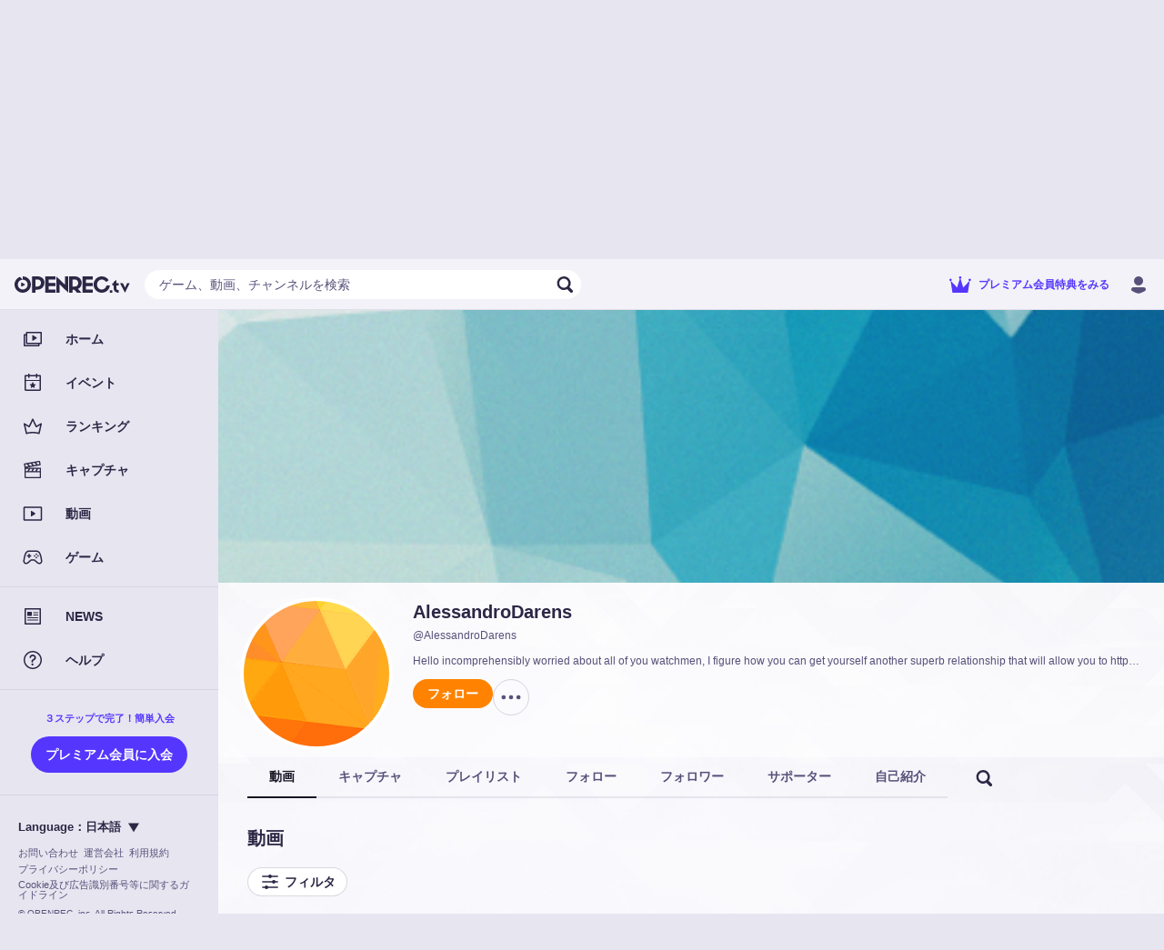

--- FILE ---
content_type: text/html; charset=utf-8
request_url: https://www.openrec.tv/user/AlessandroDarens
body_size: 18735
content:

    <!doctype html>
    <html >
      <head>
        <title data-react-helmet="true">AlessandroDarens | OPENREC.tv (オープンレック)</title>
        <meta data-react-helmet="true" charset="utf-8"/><meta data-react-helmet="true" name="viewport" content="width=device-width,initial-scale=1.0,minimum-scale=1.0,maximum-scale=1.0,user-scalable=no"/><meta data-react-helmet="true" name="description" content="Hello incomprehensibly worried about all of you watchmen, I figure how you can get yourself another superb relationship that will allow you to https://adultchatdatingsites.com/  have an astoundingly astonishing air as far back as you can design. I feel that it will be huge for you to find a young adult basically on a dating site where everyone can tell how they love you and give a certifiable satisfaction that specific a staggering youth will give you"/><meta data-react-helmet="true" name="keywords" content="OPENREC,オープンレック,ゲーム攻略,AlessandroDarens,動画"/><meta data-react-helmet="true" property="og:site_name" content="OPENREC.tv"/><meta data-react-helmet="true" property="og:type" content="article"/><meta data-react-helmet="true" property="og:url" content="https://www.openrec.tv/user/AlessandroDarens"/><meta data-react-helmet="true" property="og:title" content="AlessandroDarens | OPENREC.tv (オープンレック)"/><meta data-react-helmet="true" property="og:image" content="https://dqd0jw5gvbchn.cloudfront.net/tv/v10.34.0/static/images/defaults/profile_cover.png?t=1768783975329"/><meta data-react-helmet="true" property="og:description" content="Hello incomprehensibly worried about all of you watchmen, I figure how you can get yourself another superb relationship that will allow you to https://adultchatdatingsites.com/  have an astoundingly astonishing air as far back as you can design. I feel that it will be huge for you to find a young adult basically on a dating site where everyone can tell how they love you and give a certifiable satisfaction that specific a staggering youth will give you"/><meta data-react-helmet="true" name="twitter:card" content="summary_large_image"/><meta data-react-helmet="true" name="twitter:site" content="@OPENREC"/><meta data-react-helmet="true" name="twitter:title" content="AlessandroDarens | OPENREC.tv (オープンレック)"/><meta data-react-helmet="true" name="twitter:image" content="https://dqd0jw5gvbchn.cloudfront.net/tv/v10.34.0/static/images/defaults/profile_cover.png?t=1768783975329"/><meta data-react-helmet="true" name="twitter:description" content="Hello incomprehensibly worried about all of you watchmen, I figure how you can get yourself another superb relationship that will allow you to https://adultchatdatingsites.com/  have an astoundingly astonishing air as far back as you can design. I feel that it will be huge for you to find a young adult basically on a dating site where everyone can tell how they love you and give a certifiable satisfaction that specific a staggering youth will give you"/><meta data-react-helmet="true" name="twitter:app:country" content="JP"/><meta data-react-helmet="true" name="twitter:app:name:iphone" content="AlessandroDarens | OPENREC.tv (オープンレック)"/><meta data-react-helmet="true" name="twitter:app:id:iphone" content="912776162"/><meta data-react-helmet="true" name="twitter:app:url:iphone" content="jp.co.cyber-z.openrec://user?id=980488181&amp;amp;identify_id=AlessandroDarens"/><meta data-react-helmet="true" name="twitter:app:name:ipad" content="AlessandroDarens | OPENREC.tv (オープンレック)"/><meta data-react-helmet="true" name="twitter:app:id:ipad" content="912776162"/><meta data-react-helmet="true" name="twitter:app:url:ipad" content="jp.co.cyber-z.openrec://user?id=980488181&amp;amp;identify_id=AlessandroDarens"/><meta data-react-helmet="true" name="twitter:app:name:googleplay" content="AlessandroDarens | OPENREC.tv (オープンレック)"/><meta data-react-helmet="true" name="twitter:app:id:googleplay" content="jp.co.cyber_z.openrecviewapp"/><meta data-react-helmet="true" name="twitter:app:url:googleplay" content="jp.co.cyber-z.openrec://user?id=980488181&amp;amp;identify_id=AlessandroDarens"/><meta data-react-helmet="true" name="facebook-domain-verification" content="c9emwg2aaq5hxtfal8hn71c0q82w11"/>
        <script data-react-helmet="true" async="true" src="https://www.googletagmanager.com/gtag/js?id=G-FEDRHWYGT2"></script><script data-react-helmet="true" type="text/javascript">
          window.dataLayer = window.dataLayer || [];
          function gtag(){dataLayer.push(arguments);}
          gtag('js', new Date());
          gtag('config', 'G-FEDRHWYGT2', );
          
        </script><script data-react-helmet="true" type="text/javascript">
          (function(w,d,s,l,i){w[l]=w[l]||[];w[l].push({'gtm.start':
          new Date().getTime(),event:'gtm.js'});var f=d.getElementsByTagName(s)[0],
          j=d.createElement(s),dl=l!='dataLayer'?'&l='+l:'';j.async=true;j.src=
          'https://www.googletagmanager.com/gtm.js?id='+i+dl;f.parentNode.insertBefore(j,f);
          })(window,document,'script','dataLayer','GTM-5ZN43FM');
        </script><script data-react-helmet="true" async="true" defer="true" src="https://securepubads.g.doubleclick.net/tag/js/gpt.js"></script>
        <link data-react-helmet="true" rel="stylesheet" href="https://cdnjs.cloudflare.com/ajax/libs/10up-sanitize.css/5.0.0/sanitize.min.css"/><link data-react-helmet="true" rel="stylesheet" href="https://dqd0jw5gvbchn.cloudfront.net/tv/v10.34.0/static/styles/lib.css?t=1768783975329"/><link data-react-helmet="true" rel="stylesheet" href="https://dqd0jw5gvbchn.cloudfront.net/tv/v10.34.0/static/styles/main.css?t=1768783975329"/><link data-react-helmet="true" rel="icon" type="image/x-icon" href="https://dqd0jw5gvbchn.cloudfront.net/tv/v10.34.0/static/images/favicons/favicon.ico?t=1768783975329"/><link data-react-helmet="true" rel="apple-touch-icon" sizes="180x180" href="https://dqd0jw5gvbchn.cloudfront.net/tv/v10.34.0/static/images/favicons/apple-touch-icon-180x180.png?t=1768783975329"/><link data-react-helmet="true" rel="alternate" media="only screen and (max-width: 640px)" href="https://www.openrec.tv/m/user/AlessandroDarens"/><link data-react-helmet="true" rel="canonical" href="https://www.openrec.tv/user/AlessandroDarens"/>
        <link data-chunk="main" rel="preload" as="script" href="https://dqd0jw5gvbchn.cloudfront.net/tv/v10.34.0/static/javascripts/framework.entry.js?t=1768783975329">
<link data-chunk="main" rel="preload" as="script" href="https://dqd0jw5gvbchn.cloudfront.net/tv/v10.34.0/static/javascripts/76036cb8bfb714c19505.js">
<link data-chunk="main" rel="preload" as="script" href="https://dqd0jw5gvbchn.cloudfront.net/tv/v10.34.0/static/javascripts/main.entry.js?t=1768783975329">
<link data-chunk="8-shared-component-app-FpsMeasurer" rel="preload" as="script" href="https://dqd0jw5gvbchn.cloudfront.net/tv/v10.34.0/static/javascripts/46b2653083390c543493.js">
<link data-chunk="8-shared-component-app-SentryInitializer" rel="preload" as="script" href="https://dqd0jw5gvbchn.cloudfront.net/tv/v10.34.0/static/javascripts/29b8ffd2b5243d92c8f5.js">
<link data-chunk="8-shared-component-user-UserFetcher" rel="preload" as="script" href="https://dqd0jw5gvbchn.cloudfront.net/tv/v10.34.0/static/javascripts/f3e498b585579c215611.js">
<link data-chunk="8-shared-component-app-App" rel="preload" as="script" href="https://dqd0jw5gvbchn.cloudfront.net/tv/v10.34.0/static/javascripts/9ad643e4904d60812759.js">
<link data-chunk="8-shared-component-svg-24-Menu" rel="preload" as="script" href="https://dqd0jw5gvbchn.cloudfront.net/tv/v10.34.0/static/javascripts/f3c8b1e94b100df9cc1f.js">
<link data-chunk="8-shared-component-icon-SvgIconBase" rel="preload" as="script" href="https://dqd0jw5gvbchn.cloudfront.net/tv/v10.34.0/static/javascripts/17e42fce9eedb1115559.js">
<link data-chunk="8-shared-component-svg-fit-Logo" rel="preload" as="script" href="https://dqd0jw5gvbchn.cloudfront.net/tv/v10.34.0/static/javascripts/760c32b5a718fd3e79b7.js">
<link data-chunk="8-shared-component-svg-24-Search" rel="preload" as="script" href="https://dqd0jw5gvbchn.cloudfront.net/tv/v10.34.0/static/javascripts/6e42cf494e6bb91fe3e0.js">
<link data-chunk="8-shared-component-svg-24-Close" rel="preload" as="script" href="https://dqd0jw5gvbchn.cloudfront.net/tv/v10.34.0/static/javascripts/476677339ed5b22cb5c4.js">
<link data-chunk="8-shared-page-user-User" rel="preload" as="script" href="https://dqd0jw5gvbchn.cloudfront.net/tv/v10.34.0/static/javascripts/b80fd0131b6318dc4d2e.js">
<link data-chunk="8-shared-page-user-User" rel="preload" as="script" href="https://dqd0jw5gvbchn.cloudfront.net/tv/v10.34.0/static/javascripts/2cb920c1736ac3e18980.js">
<link data-chunk="8-shared-page-user-User" rel="preload" as="script" href="https://dqd0jw5gvbchn.cloudfront.net/tv/v10.34.0/static/javascripts/dbadb23e16c65c3a705c.js">
<link data-chunk="8-shared-page-user-User" rel="preload" as="script" href="https://dqd0jw5gvbchn.cloudfront.net/tv/v10.34.0/static/javascripts/33b6a4618c346c4b63ab.js">
<link data-chunk="8-shared-page-user-User" rel="preload" as="script" href="https://dqd0jw5gvbchn.cloudfront.net/tv/v10.34.0/static/javascripts/427e65898c8adbccf420.js">
<link data-chunk="8-shared-page-user-User" rel="preload" as="script" href="https://dqd0jw5gvbchn.cloudfront.net/tv/v10.34.0/static/javascripts/9331626f63201c9b7d0c.js">
<link data-chunk="8-shared-page-user-User" rel="preload" as="script" href="https://dqd0jw5gvbchn.cloudfront.net/tv/v10.34.0/static/javascripts/c34d2b9353009d904970.js">
<link data-chunk="8-shared-page-user-User" rel="preload" as="script" href="https://dqd0jw5gvbchn.cloudfront.net/tv/v10.34.0/static/javascripts/05d0b75d47f3dc01a26a.js">
<link data-chunk="8-shared-page-user-User" rel="preload" as="script" href="https://dqd0jw5gvbchn.cloudfront.net/tv/v10.34.0/static/javascripts/5644cea31b344b059e85.js">
<link data-chunk="8-shared-page-user-User" rel="preload" as="script" href="https://dqd0jw5gvbchn.cloudfront.net/tv/v10.34.0/static/javascripts/90f1b9e4a3c95d8959ef.js">
<link data-chunk="8-shared-component-svg-24-Option" rel="preload" as="script" href="https://dqd0jw5gvbchn.cloudfront.net/tv/v10.34.0/static/javascripts/4ee53bf07de927b190b3.js">
<link data-chunk="8-shared-component-svg-fit-DropdownArrow" rel="preload" as="script" href="https://dqd0jw5gvbchn.cloudfront.net/tv/v10.34.0/static/javascripts/2bb4c62066a4635bbd99.js">
        <style data-styled="true" data-styled-version="5.3.11">html{--or_color_bg-image_light:url(https://image-handler.openrec.tv/[base64]);--or_color_bg-image_dark:url(https://image-handler.openrec.tv/[base64]);}/*!sc*/
html,[data-scoped-mode='light']{--or_theme_bg-image:var(--or_color_bg-image_light);}/*!sc*/
html[mode=dark],[data-scoped-mode='dark']{--or_theme_bg-image:var(--or_color_bg-image_dark);}/*!sc*/
data-styled.g1[id="sc-global-gltfNk1"]{content:"sc-global-gltfNk1,"}/*!sc*/
html{--or_header_height:5.6rem;}/*!sc*/
data-styled.g2[id="sc-global-dNVovV1"]{content:"sc-global-dNVovV1,"}/*!sc*/
body[legacy-page]{overflow-y:auto;}/*!sc*/
data-styled.g3[id="sc-global-kwAyeo1"]{content:"sc-global-kwAyeo1,"}/*!sc*/
html{--or_page-container_margin-inline:0rem;}/*!sc*/
@media screen and (min-width:641px){html{--or_page-container_margin-inline:1.6rem;}}/*!sc*/
@media screen and (min-width:961px){html{--or_page-container_margin-inline:3.2rem;}}/*!sc*/
data-styled.g4[id="sc-global-fWYTME1"]{content:"sc-global-fWYTME1,"}/*!sc*/
html{font-size:62.5%;background-color:var(--or_theme_bg-bottom);}/*!sc*/
html body{color:var(--or_theme_text-base);overflow-x:hidden;overflow-y:scroll;}/*!sc*/
html p{margin:0;}/*!sc*/
html a{color:var(--or_theme_text-base);}/*!sc*/
html figure{margin:0;}/*!sc*/
html ol,html ul{margin:0;padding:0;list-style:none;}/*!sc*/
html dl{margin:0;}/*!sc*/
html button{padding:0;}/*!sc*/
html input{padding:0;}/*!sc*/
html td{padding:0;}/*!sc*/
data-styled.g5[id="sc-global-JEfiv1"]{content:"sc-global-JEfiv1,"}/*!sc*/
html{--or_section_margin-inline:1.2rem;}/*!sc*/
@media screen and (min-width:641px){html{--or_section_margin-inline:0rem;}}/*!sc*/
data-styled.g6[id="sc-global-hcyab1"]{content:"sc-global-hcyab1,"}/*!sc*/
html{--or_side-menu_width:24rem;--or_side-menu_inline-area:0rem;}/*!sc*/
@media screen and (min-width:1000px){html{--or_side-menu_inline-area:24rem;}}/*!sc*/
data-styled.g7[id="sc-global-jxQyFV1"]{content:"sc-global-jxQyFV1,"}/*!sc*/
.eXzHeL{position:fixed;top:0;right:0;bottom:0;left:0;background-color:var(--or_theme_bg-base);background-image:var(--or_theme_bg-image);background-size:cover;background-position:top center;pointer-events:none;z-index:-1;}/*!sc*/
.eXzHeL.is-background-image-none{background-image:none;}/*!sc*/
data-styled.g8[id="sc-1h4hlgc-0"]{content:"eXzHeL,"}/*!sc*/
.dZyCzW{padding:0 1.2rem;height:3.2rem;font-size:1.4rem;font-weight:bold;color:var(--or_theme_text-base);background-color:transparent;border-radius:10rem;white-space:nowrap;position:relative;overflow:hidden;cursor:pointer;}/*!sc*/
.dZyCzW::before,.dZyCzW::after{content:'';position:absolute;top:0;right:0;bottom:0;left:0;display:none;pointer-events:none;-webkit-user-select:none;-moz-user-select:none;-ms-user-select:none;user-select:none;z-index:100;}/*!sc*/
.dZyCzW:not(:disabled):hover::before{display:block;}/*!sc*/
.dZyCzW:not(:disabled):active::before,.dZyCzW:not(:disabled):active::after{display:block;}/*!sc*/
.dZyCzW::before,.dZyCzW::after{background-color:var(--or_theme_alpha-2);}/*!sc*/
.dZyCzW.bordered{border-width:0.1rem;border-style:solid;background-color:transparent;}/*!sc*/
.dZyCzW.block{display:block;width:100%;}/*!sc*/
.dZyCzW.disabled{color:var(--or_theme_text-placeholder);background-color:var(--or_theme_alpha-2);border:none;box-shadow:none;cursor:initial;}/*!sc*/
.dZyCzW.disabled.bordered{border:0.1rem solid transparent;}/*!sc*/
.bAuOen{padding:0 1.2rem;height:3.2rem;font-size:1.4rem;font-weight:bold;color:var(--or_theme_text-base);background-color:var(--or_theme_bg-upper-2);border-radius:10rem;white-space:nowrap;position:relative;overflow:hidden;cursor:pointer;}/*!sc*/
.bAuOen.bordered{color:var(--or_theme_bg-upper-2);border-color:var(--or_theme_bg-upper-2);}/*!sc*/
.bAuOen::before,.bAuOen::after{content:'';position:absolute;top:0;right:0;bottom:0;left:0;display:none;pointer-events:none;-webkit-user-select:none;-moz-user-select:none;-ms-user-select:none;user-select:none;z-index:100;}/*!sc*/
.bAuOen:not(:disabled):hover::before{display:block;}/*!sc*/
.bAuOen:not(:disabled):active::before,.bAuOen:not(:disabled):active::after{display:block;}/*!sc*/
.bAuOen::before,.bAuOen::after{background-color:var(--or_theme_alpha-2);}/*!sc*/
.bAuOen.bordered{border-width:0.1rem;border-style:solid;background-color:transparent;}/*!sc*/
.bAuOen.block{display:block;width:100%;}/*!sc*/
.bAuOen.disabled{color:var(--or_theme_text-placeholder);background-color:var(--or_theme_alpha-2);border:none;box-shadow:none;cursor:initial;}/*!sc*/
.bAuOen.disabled.bordered{border:0.1rem solid transparent;}/*!sc*/
.hOLLVg{padding:0 1.6rem;height:4rem;font-size:1.4rem;font-weight:bold;color:var(--or_theme_text-strong_invert);background-color:var(--or_theme_accent);border-radius:10rem;white-space:nowrap;position:relative;overflow:hidden;cursor:pointer;}/*!sc*/
.hOLLVg.bordered{color:var(--or_theme_accent);border-color:var(--or_theme_accent);}/*!sc*/
.hOLLVg::before,.hOLLVg::after{content:'';position:absolute;top:0;right:0;bottom:0;left:0;display:none;pointer-events:none;-webkit-user-select:none;-moz-user-select:none;-ms-user-select:none;user-select:none;z-index:100;}/*!sc*/
.hOLLVg:not(:disabled):hover::before{display:block;}/*!sc*/
.hOLLVg:not(:disabled):active::before,.hOLLVg:not(:disabled):active::after{display:block;}/*!sc*/
.hOLLVg::before,.hOLLVg::after{background-color:var(--or_theme_alpha-2);}/*!sc*/
.hOLLVg.bordered{border-width:0.1rem;border-style:solid;background-color:transparent;}/*!sc*/
.hOLLVg.block{display:block;width:100%;}/*!sc*/
.hOLLVg.disabled{color:var(--or_theme_text-placeholder);background-color:var(--or_theme_alpha-2);border:none;box-shadow:none;cursor:initial;}/*!sc*/
.hOLLVg.disabled.bordered{border:0.1rem solid transparent;}/*!sc*/
.gjXyoH{padding:0 1.6rem;height:3.2rem;font-size:1.4rem;font-weight:bold;color:var(--or_theme_text-strong);background-color:var(--or_theme_alpha-2);border-radius:10rem;white-space:nowrap;position:relative;overflow:hidden;cursor:pointer;}/*!sc*/
.gjXyoH.bordered{color:var(--or_theme_text-base);border-color:var(--or_theme_frame);}/*!sc*/
.gjXyoH::before,.gjXyoH::after{content:'';position:absolute;top:0;right:0;bottom:0;left:0;display:none;pointer-events:none;-webkit-user-select:none;-moz-user-select:none;-ms-user-select:none;user-select:none;z-index:100;}/*!sc*/
.gjXyoH:not(:disabled):hover::before{display:block;}/*!sc*/
.gjXyoH:not(:disabled):active::before,.gjXyoH:not(:disabled):active::after{display:block;}/*!sc*/
.gjXyoH::before,.gjXyoH::after{background-color:var(--or_theme_alpha-2);}/*!sc*/
.gjXyoH.bordered{border-width:0.1rem;border-style:solid;background-color:transparent;}/*!sc*/
.gjXyoH.block{display:block;width:100%;}/*!sc*/
.gjXyoH.disabled{color:var(--or_theme_text-placeholder);background-color:var(--or_theme_alpha-2);border:none;box-shadow:none;cursor:initial;}/*!sc*/
.gjXyoH.disabled.bordered{border:0.1rem solid transparent;}/*!sc*/
.jOSzOs{padding:0 1.6rem;height:4rem;font-size:1.4rem;font-weight:bold;color:var(--or_theme_text-strong);background-color:var(--or_theme_alpha-2);border-radius:10rem;white-space:nowrap;position:relative;overflow:hidden;cursor:pointer;}/*!sc*/
.jOSzOs.bordered{color:var(--or_theme_text-base);border-color:var(--or_theme_frame);}/*!sc*/
.jOSzOs::before,.jOSzOs::after{content:'';position:absolute;top:0;right:0;bottom:0;left:0;display:none;pointer-events:none;-webkit-user-select:none;-moz-user-select:none;-ms-user-select:none;user-select:none;z-index:100;}/*!sc*/
.jOSzOs:not(:disabled):hover::before{display:block;}/*!sc*/
.jOSzOs:not(:disabled):active::before,.jOSzOs:not(:disabled):active::after{display:block;}/*!sc*/
.jOSzOs::before,.jOSzOs::after{background-color:var(--or_theme_alpha-2);}/*!sc*/
.jOSzOs.bordered{border-width:0.1rem;border-style:solid;background-color:transparent;}/*!sc*/
.jOSzOs.block{display:block;width:100%;}/*!sc*/
.jOSzOs.disabled{color:var(--or_theme_text-placeholder);background-color:var(--or_theme_alpha-2);border:none;box-shadow:none;cursor:initial;}/*!sc*/
.jOSzOs.disabled.bordered{border:0.1rem solid transparent;}/*!sc*/
.fzHQSW{padding:0 1.6rem;height:4rem;font-size:1.4rem;font-weight:bold;color:var(--or_theme_text-strong_invert);background:var(--or_theme_text-strong);border-radius:10rem;white-space:nowrap;position:relative;overflow:hidden;cursor:pointer;}/*!sc*/
.fzHQSW.bordered{color:var(--or_theme_text-strong);background-color:transparent;}/*!sc*/
.fzHQSW::before,.fzHQSW::after{content:'';position:absolute;top:0;right:0;bottom:0;left:0;display:none;pointer-events:none;-webkit-user-select:none;-moz-user-select:none;-ms-user-select:none;user-select:none;z-index:100;}/*!sc*/
.fzHQSW:not(:disabled):hover::before{display:block;}/*!sc*/
.fzHQSW:not(:disabled):active::before,.fzHQSW:not(:disabled):active::after{display:block;}/*!sc*/
.fzHQSW::before,.fzHQSW::after{background-color:var(--or_theme_alpha-2);}/*!sc*/
.fzHQSW.bordered{border-width:0.1rem;border-style:solid;background-color:transparent;}/*!sc*/
.fzHQSW.block{display:block;width:100%;}/*!sc*/
.fzHQSW.disabled{color:var(--or_theme_text-placeholder);background-color:var(--or_theme_alpha-2);border:none;box-shadow:none;cursor:initial;}/*!sc*/
.fzHQSW.disabled.bordered{border:0.1rem solid transparent;}/*!sc*/
.fuwbfh{padding:0 1.6rem;height:4rem;font-size:1.4rem;font-weight:bold;color:var(--or_theme_text-base);background-color:transparent;border-radius:10rem;white-space:nowrap;position:relative;overflow:hidden;cursor:pointer;}/*!sc*/
.fuwbfh::before,.fuwbfh::after{content:'';position:absolute;top:0;right:0;bottom:0;left:0;display:none;pointer-events:none;-webkit-user-select:none;-moz-user-select:none;-ms-user-select:none;user-select:none;z-index:100;}/*!sc*/
.fuwbfh:not(:disabled):hover::before{display:block;}/*!sc*/
.fuwbfh:not(:disabled):active::before,.fuwbfh:not(:disabled):active::after{display:block;}/*!sc*/
.fuwbfh::before,.fuwbfh::after{background-color:var(--or_theme_alpha-2);}/*!sc*/
.fuwbfh.bordered{border-width:0.1rem;border-style:solid;background-color:transparent;}/*!sc*/
.fuwbfh.block{display:block;width:100%;}/*!sc*/
.fuwbfh.disabled{color:var(--or_theme_text-placeholder);background-color:var(--or_theme_alpha-2);border:none;box-shadow:none;cursor:initial;}/*!sc*/
.fuwbfh.disabled.bordered{border:0.1rem solid transparent;}/*!sc*/
.GpUgk{padding:0 1.6rem;height:4rem;font-size:1.4rem;font-weight:bold;color:var(--or_color_white);background-color:var(--or_theme_premium);border-radius:10rem;white-space:nowrap;position:relative;overflow:hidden;cursor:pointer;}/*!sc*/
.GpUgk.bordered{color:var(--or_theme_text-premium);border-color:var(--or_theme_text-premium);}/*!sc*/
.GpUgk::before,.GpUgk::after{content:'';position:absolute;top:0;right:0;bottom:0;left:0;display:none;pointer-events:none;-webkit-user-select:none;-moz-user-select:none;-ms-user-select:none;user-select:none;z-index:100;}/*!sc*/
.GpUgk:not(:disabled):hover::before{display:block;}/*!sc*/
.GpUgk:not(:disabled):active::before,.GpUgk:not(:disabled):active::after{display:block;}/*!sc*/
.GpUgk::before,.GpUgk::after{background-color:var(--or_theme_alpha-2);}/*!sc*/
.GpUgk.bordered{border-width:0.1rem;border-style:solid;background-color:transparent;}/*!sc*/
.GpUgk.block{display:block;width:100%;}/*!sc*/
.GpUgk.disabled{color:var(--or_theme_text-placeholder);background-color:var(--or_theme_alpha-2);border:none;box-shadow:none;cursor:initial;}/*!sc*/
.GpUgk.disabled.bordered{border:0.1rem solid transparent;}/*!sc*/
data-styled.g12[id="sc-lzahyv-0"]{content:"dZyCzW,bAuOen,hOLLVg,gjXyoH,jOSzOs,fzHQSW,fuwbfh,GpUgk,"}/*!sc*/
.cXOjUh:not(:last-child){margin-right:0.4rem;}/*!sc*/
data-styled.g13[id="sc-lzahyv-1"]{content:"cXOjUh,"}/*!sc*/
.ewqJhz{display:-webkit-box;display:-webkit-flex;display:-ms-flexbox;display:flex;-webkit-align-items:center;-webkit-box-align:center;-ms-flex-align:center;align-items:center;-webkit-box-pack:center;-webkit-justify-content:center;-ms-flex-pack:center;justify-content:center;padding:0;min-width:3.2rem;height:3.2rem;border-radius:10rem;}/*!sc*/
data-styled.g16[id="sc-lzahyv-4"]{content:"ewqJhz,"}/*!sc*/
.hRruug{display:-webkit-box;display:-webkit-flex;display:-ms-flexbox;display:flex;}/*!sc*/
.hRruug >:not(:first-child){border-top-left-radius:0;border-bottom-left-radius:0;}/*!sc*/
.hRruug >:not(:last-child){border-top-right-radius:0;border-bottom-right-radius:0;}/*!sc*/
data-styled.g18[id="sc-p6ij8y-0"]{content:"hRruug,"}/*!sc*/
.hflitU{display:inline-block;cursor:pointer;}/*!sc*/
.hflitU:hover{opacity:0.8;}/*!sc*/
data-styled.g22[id="sc-1ddd11y-0"]{content:"hflitU,"}/*!sc*/
.hoJgmK{background-color:var(--or_theme_alpha-2);}/*!sc*/
data-styled.g33[id="sc-wfsa27-0"]{content:"hoJgmK,"}/*!sc*/
.bNzWct{position:relative;margin:0;padding-top:auto;width:auto;border-radius:50%;}/*!sc*/
data-styled.g35[id="sc-u9ln1e-0"]{content:"bNzWct,"}/*!sc*/
.hkvQTc{position:absolute;top:0;left:0;width:100%;height:100%;border-radius:50%;}/*!sc*/
data-styled.g36[id="sc-u9ln1e-1"]{content:"hkvQTc,"}/*!sc*/
.dDTOHT{position:relative;}/*!sc*/
data-styled.g40[id="sc-a27xtf-0"]{content:"dDTOHT,"}/*!sc*/
.jmaNCf{margin-bottom:2.4rem;display:-webkit-box;display:-webkit-flex;display:-ms-flexbox;display:flex;-webkit-box-pack:center;-webkit-justify-content:center;-ms-flex-pack:center;justify-content:center;font-size:2rem;line-height:1.4;font-weight:bold;text-align:left;color:var(--or_theme_text-base);}/*!sc*/
data-styled.g42[id="sc-1lwvzdo-0"]{content:"jmaNCf,"}/*!sc*/
.iFLjwq{display:-webkit-box;display:-webkit-flex;display:-ms-flexbox;display:flex;-webkit-box-pack:center;-webkit-justify-content:center;-ms-flex-pack:center;justify-content:center;font-size:1.3rem;line-height:1.4;text-align:left;color:var(--or_theme_text-base);}/*!sc*/
.iFLjwq:not(:first-child){margin-top:1.6rem;}/*!sc*/
.iFLjwq:not(:last-child){margin-bottom:1.6rem;}/*!sc*/
data-styled.g44[id="sc-1lwvzdo-2"]{content:"iFLjwq,"}/*!sc*/
.ceVAl{margin-top:2.4rem;display:-webkit-box;display:-webkit-flex;display:-ms-flexbox;display:flex;-webkit-align-items:center;-webkit-box-align:center;-ms-flex-align:center;align-items:center;-webkit-box-pack:center;-webkit-justify-content:center;-ms-flex-pack:center;justify-content:center;}/*!sc*/
data-styled.g48[id="sc-1lwvzdo-6"]{content:"ceVAl,"}/*!sc*/
.eqWFZJ{width:100%;max-width:24rem;}/*!sc*/
.sc-1lwvzdo-7 + .sc-1lwvzdo-7{margin-left:1.6rem;}/*!sc*/
data-styled.g49[id="sc-1lwvzdo-7"]{content:"eqWFZJ,"}/*!sc*/
.GOwbW{position:relative;margin:auto;max-width:34.3rem;width:100%;border-radius:1.6rem;background-color:var(--or_theme_bg-upper-2);opacity:0;-webkit-transform:translateY(3rem);-ms-transform:translateY(3rem);transform:translateY(3rem);}/*!sc*/
@media screen and (min-width:641px){.GOwbW{max-width:48.4rem;}}/*!sc*/
data-styled.g51[id="sc-1lwvzdo-9"]{content:"GOwbW,"}/*!sc*/
.eziYSa{padding:var(--dialog_content_padding-block) var(--dialog_content_padding-inline);}/*!sc*/
.eziYSa:not(:last-child){padding-bottom:2.4rem;}/*!sc*/
data-styled.g52[id="sc-1lwvzdo-10"]{content:"eziYSa,"}/*!sc*/
.bBtQAC{--dialog_content_padding-block:3.2rem;--dialog_content_padding-inline:2rem;position:fixed;top:0;right:0;bottom:0;left:0;display:-webkit-box;display:-webkit-flex;display:-ms-flexbox;display:flex;-webkit-align-items:center;-webkit-box-align:center;-ms-flex-align:center;align-items:center;-webkit-box-pack:start;-webkit-justify-content:flex-start;-ms-flex-pack:start;justify-content:flex-start;-webkit-flex-direction:column;-ms-flex-direction:column;flex-direction:column;background-color:var(--or_theme_dialog-scrim-background);opacity:0;pointer-events:none;z-index:4000;-webkit-transition-property:opacity;transition-property:opacity;-webkit-transition-duration:0.2s;transition-duration:0.2s;-webkit-transition-timing-function:cubic-bezier(0.25,0.8,0.25,01);transition-timing-function:cubic-bezier(0.25,0.8,0.25,01);will-change:opacity;overflow-y:auto;}/*!sc*/
@media screen and (min-width:641px){.bBtQAC{--dialog_content_padding-block:4.8rem;--dialog_content_padding-inline:7.4rem;}}/*!sc*/
.bBtQAC.visible{opacity:1;pointer-events:inherit;}/*!sc*/
.bBtQAC.visible > .sc-1lwvzdo-9{opacity:1;-webkit-transform:translateY(0);-ms-transform:translateY(0);transform:translateY(0);-webkit-transition-property:opacity,-webkit-transform;-webkit-transition-property:opacity,transform;transition-property:opacity,transform;-webkit-transition-duration:0.2s,0.2s;transition-duration:0.2s,0.2s;-webkit-transition-timing-function:cubic-bezier(0.25,0.8,0.25,01),cubic-bezier(0.25,0.8,0.25,01);transition-timing-function:cubic-bezier(0.25,0.8,0.25,01),cubic-bezier(0.25,0.8,0.25,01);will-change:opacity,transform;}/*!sc*/
data-styled.g53[id="sc-1lwvzdo-11"]{content:"bBtQAC,"}/*!sc*/
.liPZcH{position:absolute;top:0.8rem;right:0.8rem;}/*!sc*/
data-styled.g54[id="sc-1lwvzdo-12"]{content:"liPZcH,"}/*!sc*/
.dNPwlt{-webkit-flex:1;-ms-flex:1;flex:1;color:var(--or_theme_text-base);}/*!sc*/
.dNPwlt[type=number]{-moz-appearance:textfield;}/*!sc*/
.dNPwlt[type=number]::-webkit-outer-spin-button,.dNPwlt[type=number]::-webkit-inner-spin-button{-webkit-appearance:none;margin:0;}/*!sc*/
data-styled.g56[id="sc-1ss1cq-1"]{content:"dNPwlt,"}/*!sc*/
.jiBEJe{display:-webkit-box;display:-webkit-flex;display:-ms-flexbox;display:flex;-webkit-align-items:center;-webkit-box-align:center;-ms-flex-align:center;align-items:center;margin-left:0.8rem;font-size:1.3rem;line-height:1.4;color:var(--or_theme_text-weak);}/*!sc*/
data-styled.g57[id="sc-1ss1cq-2"]{content:"jiBEJe,"}/*!sc*/
.dKRyCC::before{content:'/';}/*!sc*/
data-styled.g60[id="sc-1ss1cq-5"]{content:"dKRyCC,"}/*!sc*/
.hukuVj{-webkit-flex:1;-ms-flex:1;flex:1;display:-webkit-box;display:-webkit-flex;display:-ms-flexbox;display:flex;-webkit-align-items:stretch;-webkit-box-align:stretch;-ms-flex-align:stretch;align-items:stretch;padding:0 0.8rem;width:100%;height:3.2rem;font-size:1.4rem;line-height:3.2rem;color:var(--or_theme_text-base);background-color:var(--or_theme_bg-upper-2);}/*!sc*/
.hukuVj > .sc-1ss1cq-1::-webkit-input-placeholder{color:var(--or_theme_text-weak);}/*!sc*/
.hukuVj > .sc-1ss1cq-1::-moz-placeholder{color:var(--or_theme_text-weak);}/*!sc*/
.hukuVj > .sc-1ss1cq-1:-ms-input-placeholder{color:var(--or_theme_text-weak);}/*!sc*/
.hukuVj > .sc-1ss1cq-1::placeholder{color:var(--or_theme_text-weak);}/*!sc*/
.hukuVj > .sc-1ss1cq-0{line-height:3.2rem;}/*!sc*/
.hUUOw{-webkit-flex:1;-ms-flex:1;flex:1;display:-webkit-box;display:-webkit-flex;display:-ms-flexbox;display:flex;-webkit-align-items:stretch;-webkit-box-align:stretch;-ms-flex-align:stretch;align-items:stretch;padding:0 0.8rem;width:100%;height:3.2rem;font-size:1.4rem;line-height:3.2rem;color:var(--or_theme_text-base);background-color:var(--or_theme_bg-upper-2);border:0.1rem solid var(--or_theme_frame);border-radius:0.4rem;}/*!sc*/
.hUUOw > .sc-1ss1cq-1::-webkit-input-placeholder{color:var(--or_theme_text-placeholder);}/*!sc*/
.hUUOw > .sc-1ss1cq-1::-moz-placeholder{color:var(--or_theme_text-placeholder);}/*!sc*/
.hUUOw > .sc-1ss1cq-1:-ms-input-placeholder{color:var(--or_theme_text-placeholder);}/*!sc*/
.hUUOw > .sc-1ss1cq-1::placeholder{color:var(--or_theme_text-placeholder);}/*!sc*/
.hUUOw > .sc-1ss1cq-0{line-height:3.2rem;}/*!sc*/
data-styled.g61[id="sc-1ss1cq-6"]{content:"hukuVj,hUUOw,"}/*!sc*/
.hLgBNh{margin-right:-0.8rem;margin-left:-0.8rem;display:-webkit-box;display:-webkit-flex;display:-ms-flexbox;display:flex;}/*!sc*/
.hLgBNh > *{margin:0 0.8rem;}/*!sc*/
data-styled.g62[id="sc-1dk9881-0"]{content:"hLgBNh,"}/*!sc*/
.gmBKhh.above{position:relative;z-index:3001;}/*!sc*/
.dkLKLJ{cursor:pointer;}/*!sc*/
.dkLKLJ:hover{opacity:0.8;}/*!sc*/
.dkLKLJ.above{position:relative;z-index:3001;}/*!sc*/
data-styled.g70[id="sc-1yk9ash-0"]{content:"gmBKhh,dkLKLJ,"}/*!sc*/
.hMzZOD{position:fixed;top:0;left:0;will-change:transform;z-index:3001;}/*!sc*/
data-styled.g72[id="sc-1yk9ash-2"]{content:"hMzZOD,"}/*!sc*/
.cfLuss{position:relative;display:inline-block;}/*!sc*/
.cfLuss.hidden > .sc-1yk9ash-1,.cfLuss.hidden > .sc-1yk9ash-2{visibility:hidden;}/*!sc*/
data-styled.g73[id="sc-1yk9ash-3"]{content:"cfLuss,"}/*!sc*/
.wxJFn{display:block;max-width:100%;font-weight:bold;font-size:1.2rem;line-height:1.2;color:var(--or_theme_text-base);}/*!sc*/
data-styled.g81[id="sc-1ex600r-0"]{content:"wxJFn,"}/*!sc*/
.cuEaPm{width:100%;}/*!sc*/
.cuEaPm .sc-dkvitk-0{width:24rem;}/*!sc*/
@media screen and (min-width:641px){.cuEaPm .sc-dkvitk-0{width:24rem;}}/*!sc*/
@media screen and (min-width:1000px){.cuEaPm .sc-dkvitk-0{width:48rem;}}/*!sc*/
data-styled.g94[id="sc-dkvitk-1"]{content:"cuEaPm,"}/*!sc*/
.izFaAQ{border:none;border-radius:10rem 0 0 10rem;}/*!sc*/
.izFaAQ > *{margin-left:0.8rem;}/*!sc*/
data-styled.g99[id="sc-dkvitk-6"]{content:"izFaAQ,"}/*!sc*/
.hEuCcc{width:3.6rem;border-top-left-radius:0;border-bottom-left-radius:0;}/*!sc*/
data-styled.g108[id="sc-dkvitk-15"]{content:"hEuCcc,"}/*!sc*/
.ekbULu{margin:0 -0.8rem;display:-webkit-box;display:-webkit-flex;display:-ms-flexbox;display:flex;-webkit-align-items:center;-webkit-box-align:center;-ms-flex-align:center;align-items:center;}/*!sc*/
.ekbULu > *{margin:0 0.8rem;}/*!sc*/
data-styled.g141[id="sc-jk973x-0"]{content:"ekbULu,"}/*!sc*/
.ijKSCh{-webkit-box-pack:start;-webkit-justify-content:flex-start;-ms-flex-pack:start;justify-content:flex-start;}/*!sc*/
data-styled.g142[id="sc-jk973x-1"]{content:"ijKSCh,"}/*!sc*/
.bqUbOl{-webkit-box-pack:end;-webkit-justify-content:flex-end;-ms-flex-pack:end;justify-content:flex-end;}/*!sc*/
data-styled.g143[id="sc-jk973x-2"]{content:"bqUbOl,"}/*!sc*/
.eAKtOX{display:block;cursor:pointer;}/*!sc*/
data-styled.g145[id="sc-jk973x-4"]{content:"eAKtOX,"}/*!sc*/
.kDHWuq > *{width:100%;}/*!sc*/
data-styled.g147[id="sc-jk973x-6"]{content:"kDHWuq,"}/*!sc*/
.fEqAwY{position:fixed;top:0;right:0;left:0;display:grid;grid-template-columns:1fr 1fr;grid-column-gap:0.8rem;padding:1.2rem 1.6rem;height:var(--or_header_height);background-color:var(--or_theme_bg-base);border-bottom:0.1rem solid var(--or_theme_line);z-index:2200;}/*!sc*/
.is-movie-page-theater-mode .sc-jk973x-15{-webkit-transition:all 500ms ease;transition:all 500ms ease;}/*!sc*/
.is-movie-page-theater-mode.movie-page-user-inactive .sc-jk973x-15:not(.active){opacity:0;pointer-events:none;}/*!sc*/
.fEqAwY.mode_default .sc-jk973x-3{display:inherit;}/*!sc*/
.fEqAwY.mode_default .sc-jk973x-4{display:inherit;}/*!sc*/
.fEqAwY.mode_default .sc-jk973x-5{display:inherit;}/*!sc*/
.fEqAwY.mode_default .sc-jk973x-6{display:none;}/*!sc*/
.fEqAwY.mode_default .sc-jk973x-7{width:24rem;}/*!sc*/
.fEqAwY.mode_default .sc-jk973x-9,.fEqAwY.mode_default .sc-jk973x-8{display:none;}/*!sc*/
.fEqAwY.mode_default .sc-jk973x-11{display:inherit;}/*!sc*/
.fEqAwY.mode_default .sc-jk973x-12{display:none;}/*!sc*/
.fEqAwY.mode_default .sc-jk973x-13{display:none;}/*!sc*/
.fEqAwY.mode_default .sc-jk973x-14{display:inherit;}/*!sc*/
@media screen and (min-width:641px){.fEqAwY.mode_default .sc-jk973x-3{display:inherit;}.fEqAwY.mode_default .sc-jk973x-4{display:inherit;}.fEqAwY.mode_default .sc-jk973x-5{display:inherit;}.fEqAwY.mode_default .sc-jk973x-6{display:inherit;}.fEqAwY.mode_default .sc-jk973x-7{width:24rem;}.fEqAwY.mode_default .sc-jk973x-9,.fEqAwY.mode_default .sc-jk973x-8{display:none;}.fEqAwY.mode_default .sc-jk973x-11{display:none;}.fEqAwY.mode_default .sc-jk973x-12{display:none;}.fEqAwY.mode_default .sc-jk973x-13{display:inherit;}.fEqAwY.mode_default .sc-jk973x-14{display:inherit;}}/*!sc*/
@media screen and (min-width:1000px){.fEqAwY.mode_default .sc-jk973x-3{display:none;}.fEqAwY.mode_default .sc-jk973x-4{display:inherit;}.fEqAwY.mode_default .sc-jk973x-5{display:inherit;}.fEqAwY.mode_default .sc-jk973x-6{display:inherit;}.fEqAwY.mode_default .sc-jk973x-7{width:48rem;}.fEqAwY.mode_default .sc-jk973x-9,.fEqAwY.mode_default .sc-jk973x-8{display:inherit;}.fEqAwY.mode_default .sc-jk973x-11{display:none;}.fEqAwY.mode_default .sc-jk973x-12{display:none;}.fEqAwY.mode_default .sc-jk973x-13{display:inherit;}.fEqAwY.mode_default .sc-jk973x-14{display:inherit;}}/*!sc*/
.fEqAwY.mode_search{grid-template-columns:1fr 3.2rem;}/*!sc*/
.fEqAwY.mode_search .sc-jk973x-3{display:none;}/*!sc*/
.fEqAwY.mode_search .sc-jk973x-4{display:none;}/*!sc*/
.fEqAwY.mode_search .sc-jk973x-5{display:none;}/*!sc*/
.fEqAwY.mode_search .sc-jk973x-6{display:inherit;width:100%;}/*!sc*/
.fEqAwY.mode_search .sc-jk973x-7{width:100%;}/*!sc*/
.fEqAwY.mode_search .sc-jk973x-9,.fEqAwY.mode_search .sc-jk973x-8{display:none;}/*!sc*/
.fEqAwY.mode_search .sc-jk973x-11{display:none;}/*!sc*/
.fEqAwY.mode_search .sc-jk973x-12{display:inherit;}/*!sc*/
.fEqAwY.mode_search .sc-jk973x-13{display:none;}/*!sc*/
.fEqAwY.mode_search .sc-jk973x-14{display:none;}/*!sc*/
@media screen and (min-width:641px){.fEqAwY.mode_search{grid-template-columns:1fr 1fr;}.fEqAwY.mode_search .sc-jk973x-3{display:none;}.fEqAwY.mode_search .sc-jk973x-4{display:inherit;}.fEqAwY.mode_search .sc-jk973x-5{display:inherit;}.fEqAwY.mode_search .sc-jk973x-6{display:inherit;width:auto;}.fEqAwY.mode_search .sc-jk973x-7{width:24rem;}.fEqAwY.mode_search .sc-jk973x-9,.fEqAwY.mode_search .sc-jk973x-8{display:none;}.fEqAwY.mode_search .sc-jk973x-11{display:none;}.fEqAwY.mode_search .sc-jk973x-12{display:none;}.fEqAwY.mode_search .sc-jk973x-13{display:inherit;}.fEqAwY.mode_search .sc-jk973x-14{display:inherit;}}/*!sc*/
@media screen and (min-width:1000px){.fEqAwY.mode_search .sc-jk973x-3{display:none;}.fEqAwY.mode_search .sc-jk973x-4{display:inherit;}.fEqAwY.mode_search .sc-jk973x-5{display:inherit;}.fEqAwY.mode_search .sc-jk973x-6{display:inherit;width:auto;}.fEqAwY.mode_search .sc-jk973x-7{width:48rem;}.fEqAwY.mode_search .sc-jk973x-9,.fEqAwY.mode_search .sc-jk973x-8{display:inherit;}.fEqAwY.mode_search .sc-jk973x-11{display:none;}.fEqAwY.mode_search .sc-jk973x-12{display:none;}.fEqAwY.mode_search .sc-jk973x-13{display:inherit;}.fEqAwY.mode_search .sc-jk973x-14{display:inherit;}}/*!sc*/
data-styled.g156[id="sc-jk973x-15"]{content:"fEqAwY,"}/*!sc*/
.iPhXJM{position:fixed;top:0;left:0;padding-top:5.6rem;width:var(--or_side-menu_width);height:100vh;background-color:var(--or_theme_bg-bottom);overflow:scroll;-webkit-scrollbar-width:none;-moz-scrollbar-width:none;-ms-scrollbar-width:none;scrollbar-width:none;-ms-overflow-style:none;-webkit-transition-property:-webkit-transform;-webkit-transition-property:transform;transition-property:transform;-webkit-transition-duration:0.4s;transition-duration:0.4s;-webkit-transition-timing-function:cubic-bezier(0.25,0.8,0.25,01);transition-timing-function:cubic-bezier(0.25,0.8,0.25,01);will-change:transform;z-index:2100;-webkit-transform:translate3d(-100%,0,0);-ms-transform:translate3d(-100%,0,0);transform:translate3d(-100%,0,0);}/*!sc*/
.iPhXJM::-webkit-scrollbar{width:0;}/*!sc*/
.iPhXJM:not([sidemenu-persistent]) .sc-1lhyr16-0{display:none;}/*!sc*/
[sidemenu-visible] .sc-1lhyr16-0{-webkit-transform:translate3d(0,0,0);-ms-transform:translate3d(0,0,0);transform:translate3d(0,0,0);}/*!sc*/
data-styled.g157[id="sc-1lhyr16-0"]{content:"iPhXJM,"}/*!sc*/
.hqUzcG{position:relative;}/*!sc*/
data-styled.g166[id="sc-bgtgaa-1"]{content:"hqUzcG,"}/*!sc*/
.eivrxh{margin-left:0.8rem;}/*!sc*/
data-styled.g168[id="sc-bgtgaa-3"]{content:"eivrxh,"}/*!sc*/
.YNXSK{position:absolute;top:2rem;left:-1.2rem;background-color:var(--or_theme_bg-top);box-shadow:0 0 2rem var(--or_color_alpha-black_20);overflow:hidden;z-index:1;-webkit-transition-property:max-height;transition-property:max-height;-webkit-transition-duration:0.4s;transition-duration:0.4s;-webkit-transition-timing-function:cubic-bezier(0.25,0.8,0.25,01);transition-timing-function:cubic-bezier(0.25,0.8,0.25,01);will-change:max-height;}/*!sc*/
data-styled.g169[id="sc-bgtgaa-4"]{content:"YNXSK,"}/*!sc*/
.fICYpD{margin:0;padding:0.2rem 0;}/*!sc*/
data-styled.g170[id="sc-bgtgaa-5"]{content:"fICYpD,"}/*!sc*/
.jZvIQV{padding:1.2rem;font-size:1.2rem;font-weight:normal;color:var(--or_theme_text-base);white-space:nowrap;cursor:pointer;}/*!sc*/
.jZvIQV:hover{background-color:var(--or_theme_select-option-overlay-background);}/*!sc*/
data-styled.g171[id="sc-bgtgaa-6"]{content:"jZvIQV,"}/*!sc*/
.gQiebV{display:-webkit-box;display:-webkit-flex;display:-ms-flexbox;display:flex;-webkit-align-items:center;-webkit-box-align:center;-ms-flex-align:center;align-items:center;padding:0.4rem 0;font-size:1.3rem;font-weight:bold;color:var(--or_theme_text-base);cursor:pointer;}/*!sc*/
data-styled.g172[id="sc-bgtgaa-7"]{content:"gQiebV,"}/*!sc*/
.cEvjIa{width:100%;}/*!sc*/
data-styled.g198[id="sc-97jfs8-1"]{content:"cEvjIa,"}/*!sc*/
.iGcjra{-webkit-flex:1;-ms-flex:1;flex:1;padding:0;width:100%;font-family:inherit;resize:none;}/*!sc*/
data-styled.g199[id="sc-taxrfv-0"]{content:"iGcjra,"}/*!sc*/
.bhnysJ{display:-webkit-box;display:-webkit-flex;display:-ms-flexbox;display:flex;-webkit-align-items:center;-webkit-box-align:center;-ms-flex-align:center;align-items:center;font-size:1.3rem;line-height:1.4;color:var(--or_theme_text-weak);}/*!sc*/
data-styled.g200[id="sc-taxrfv-1"]{content:"bhnysJ,"}/*!sc*/
.cBktMp::before{content:'/';}/*!sc*/
data-styled.g202[id="sc-taxrfv-3"]{content:"cBktMp,"}/*!sc*/
.hdnRsS{-webkit-flex:1;-ms-flex:1;flex:1;display:-webkit-box;display:-webkit-flex;display:-ms-flexbox;display:flex;-webkit-flex-direction:column;-ms-flex-direction:column;flex-direction:column;-webkit-align-items:flex-end;-webkit-box-align:flex-end;-ms-flex-align:flex-end;align-items:flex-end;padding:0.8rem;width:100%;font-size:1.4rem;line-height:1.4;color:var(--or_theme_text-base);border-radius:0.4rem;background-color:var(--or_theme_text-field-background);}/*!sc*/
.hdnRsS > .sc-taxrfv-0::-webkit-input-placeholder{color:var(--or_theme_text-placeholder);}/*!sc*/
.hdnRsS > .sc-taxrfv-0::-moz-placeholder{color:var(--or_theme_text-placeholder);}/*!sc*/
.hdnRsS > .sc-taxrfv-0:-ms-input-placeholder{color:var(--or_theme_text-placeholder);}/*!sc*/
.hdnRsS > .sc-taxrfv-0::placeholder{color:var(--or_theme_text-placeholder);}/*!sc*/
.hdnRsS.invalid{border:0.1rem solid var(--or_theme_danger);}/*!sc*/
data-styled.g203[id="sc-taxrfv-4"]{content:"hdnRsS,"}/*!sc*/
.lmBtAo >:not(:last-child){margin-bottom:1.6rem;}/*!sc*/
data-styled.g204[id="sc-1ihav85-0"]{content:"lmBtAo,"}/*!sc*/
.fxipLL{font-size:1.4rem;font-weight:normal;padding:1.2rem 2.4rem;border-radius:2rem;display:grid;grid-template-columns:1fr min-content;background-color:var(--or_theme_bg-base);}/*!sc*/
data-styled.g205[id="sc-1ihav85-1"]{content:"fxipLL,"}/*!sc*/
.bNrkvE{padding:1.6rem;background-color:var(--or_theme_bg-base);}/*!sc*/
data-styled.g206[id="sc-1ihav85-2"]{content:"bNrkvE,"}/*!sc*/
.ieXXwk{line-height:1.6;margin-top:3.2rem;}/*!sc*/
data-styled.g207[id="sc-1ihav85-3"]{content:"ieXXwk,"}/*!sc*/
.bIzBTN{display:none;margin-top:0.6rem;padding:0 0.4rem;text-align:left;font-size:1.2rem;font-weight:bold;color:var(--or_color_danger);}/*!sc*/
.invalid ~ .sc-xl8s1w-0,.invalid ~ .bIzBTN{display:block;}/*!sc*/
data-styled.g234[id="sc-xl8s1w-0"]{content:"bIzBTN,"}/*!sc*/
.bFtSCn{-webkit-appearance:none;-moz-appearance:none;appearance:none;-webkit-flex-shrink:0;-ms-flex-negative:0;flex-shrink:0;position:relative;width:1.6rem;height:1.6rem;border-radius:50%;border-width:0.1rem;border-style:solid;cursor:pointer;}/*!sc*/
data-styled.g235[id="sc-1ywy0ox-0"]{content:"bFtSCn,"}/*!sc*/
.iIeyvw{padding-left:0.8rem;min-width:0;font-size:1.4rem;line-height:1.4;color:var(--or_theme_text-base);-webkit-user-select:none;-moz-user-select:none;-ms-user-select:none;user-select:none;}/*!sc*/
data-styled.g236[id="sc-1ywy0ox-1"]{content:"iIeyvw,"}/*!sc*/
.hjoabx{display:-webkit-box;display:-webkit-flex;display:-ms-flexbox;display:flex;-webkit-align-items:center;-webkit-box-align:center;-ms-flex-align:center;align-items:center;cursor:pointer;}/*!sc*/
.hjoabx > .sc-1ywy0ox-0{border-color:var(--or_theme_frame);}/*!sc*/
.hjoabx > .sc-1ywy0ox-0:checked{background:radial-gradient(circle,var(--or_theme_accent) 0.4rem,transparent 0.4rem,transparent);}/*!sc*/
.hjoabx.disabled{cursor:inherit;}/*!sc*/
.hjoabx.disabled > .sc-1ywy0ox-0{border-color:var(--or_theme_frame);cursor:inherit;}/*!sc*/
.hjoabx.disabled > .sc-1ywy0ox-0:checked{background:radial-gradient(circle,var(--or_theme_frame) 0.4rem,transparent 0.4rem,transparent);}/*!sc*/
.hjoabx.disabled > .sc-1ywy0ox-1{color:var(--or_theme_text-disabled);}/*!sc*/
data-styled.g237[id="sc-1ywy0ox-2"]{content:"hjoabx,"}/*!sc*/
.ecLAjk{display:-webkit-box;display:-webkit-flex;display:-ms-flexbox;display:flex;}/*!sc*/
.ecLAjk.direction_vertical{-webkit-flex-direction:column;-ms-flex-direction:column;flex-direction:column;-webkit-align-items:flex-start;-webkit-box-align:flex-start;-ms-flex-align:flex-start;align-items:flex-start;}/*!sc*/
.ecLAjk.direction_vertical >:not(:first-child){margin-top:0.8rem;}/*!sc*/
.ecLAjk.direction_horizontal{-webkit-flex-direction:row;-ms-flex-direction:row;flex-direction:row;-webkit-align-items:center;-webkit-box-align:center;-ms-flex-align:center;align-items:center;-webkit-flex-wrap:wrap;-ms-flex-wrap:wrap;flex-wrap:wrap;}/*!sc*/
.ecLAjk.direction_horizontal >:not(:first-child){margin-left:2.4rem;}/*!sc*/
data-styled.g238[id="sc-tzx6as-0"]{content:"ecLAjk,"}/*!sc*/
.ioEIgm{padding:0.6rem;text-align:center;font-size:1.1rem;line-height:1.4;font-weight:bold;color:var(--or_theme_text-weak);border-bottom:0.1rem solid var(--or_theme_line);}/*!sc*/
data-styled.g239[id="sc-1j7n46m-0"]{content:"ioEIgm,"}/*!sc*/
.ipFDqk{padding:0.1rem 0 0.1rem 2.8rem;font-size:1.3rem;line-height:1.4;color:var(--or_theme_text-base);}/*!sc*/
data-styled.g240[id="sc-1j7n46m-1"]{content:"ipFDqk,"}/*!sc*/
.jSKUlT{position:relative;counter-increment:index;}/*!sc*/
.sc-1j7n46m-3 + .sc-1j7n46m-3{margin-top:1.2rem;}/*!sc*/
.jSKUlT::before{content:counter(index);position:absolute;top:0;left:0;display:block;width:2rem;height:2rem;text-align:center;font-size:1.3rem;line-height:2rem;font-weight:bold;color:var(--or_theme_text-weak);background-color:var(--or_theme_bg-top);border-radius:50%;}/*!sc*/
data-styled.g242[id="sc-1j7n46m-3"]{content:"jSKUlT,"}/*!sc*/
.fVaLNI{padding:1.2rem 1.6rem;}/*!sc*/
data-styled.g243[id="sc-1j7n46m-4"]{content:"fVaLNI,"}/*!sc*/
.dLsBvX{background-color:var(--or_theme_bg-base);border-radius:0.8rem;}/*!sc*/
data-styled.g244[id="sc-1j7n46m-5"]{content:"dLsBvX,"}/*!sc*/
.eYxcxS{margin-bottom:1.6rem;width:100%;}/*!sc*/
data-styled.g246[id="sc-17y4yg2-1"]{content:"eYxcxS,"}/*!sc*/
.cNszUL{font-size:1.3rem;line-height:1.4;color:var(--or_theme_text-base);}/*!sc*/
data-styled.g247[id="sc-17y4yg2-2"]{content:"cNszUL,"}/*!sc*/
.jJSZOV{margin:1.2rem 0;}/*!sc*/
data-styled.g248[id="sc-17y4yg2-3"]{content:"jJSZOV,"}/*!sc*/
.jmiGDa{font-size:1.1rem;line-height:1.4;color:var(--or_theme_text-weak);}/*!sc*/
data-styled.g249[id="sc-17y4yg2-4"]{content:"jmiGDa,"}/*!sc*/
.kOInoD{margin-top:1.2rem;color:var(--or_theme_accent);}/*!sc*/
data-styled.g250[id="sc-17y4yg2-5"]{content:"kOInoD,"}/*!sc*/
.faIdUh{display:-webkit-box;display:-webkit-flex;display:-ms-flexbox;display:flex;-webkit-align-items:flex-end;-webkit-box-align:flex-end;-ms-flex-align:flex-end;align-items:flex-end;gap:0.4rem;}/*!sc*/
data-styled.g261[id="sc-5zkepd-0"]{content:"faIdUh,"}/*!sc*/
.hduQXq{-webkit-appearance:none;-moz-appearance:none;appearance:none;max-width:100%;height:3.2rem;padding-inline:0.8rem;white-space:nowrap;text-overflow:ellipsis;overflow:hidden;font-size:1.4rem;line-height:1.4;color:var(--or_theme_text-base);border:0.1rem solid var(--or_theme_frame);border-radius:0.8rem;width:8.8rem;}/*!sc*/
.hduQXq > option{background-color:var(--or_theme_bg-upper-2);}/*!sc*/
.hduQXq:not(:disabled){position:relative;overflow:hidden;cursor:pointer;}/*!sc*/
.hduQXq:not(:disabled)::before,.hduQXq:not(:disabled)::after{content:'';position:absolute;top:0;right:0;bottom:0;left:0;display:none;pointer-events:none;-webkit-user-select:none;-moz-user-select:none;-ms-user-select:none;user-select:none;z-index:100;}/*!sc*/
.hduQXq:not(:disabled):not(:disabled):hover::before{display:block;}/*!sc*/
.hduQXq:not(:disabled):not(:disabled):active::before,.hduQXq:not(:disabled):not(:disabled):active::after{display:block;}/*!sc*/
.hduQXq:not(:disabled)::before,.hduQXq:not(:disabled)::after{background-color:var(--or_theme_alpha-2);}/*!sc*/
.hduQXq:disabled{color:var(--or_theme_text-weak);background-color:var(--or_theme_alpha-2);background-color:var(--or_theme_bg-base);opacity:1;}/*!sc*/
.fRdOa{-webkit-appearance:none;-moz-appearance:none;appearance:none;max-width:100%;height:3.2rem;padding-inline:0.8rem;white-space:nowrap;text-overflow:ellipsis;overflow:hidden;font-size:1.4rem;line-height:1.4;color:var(--or_theme_text-base);border:0.1rem solid var(--or_theme_frame);border-radius:0.8rem;-webkit-flex:1;-ms-flex:1;flex:1;}/*!sc*/
.fRdOa > option{background-color:var(--or_theme_bg-upper-2);}/*!sc*/
.fRdOa:not(:disabled){position:relative;overflow:hidden;cursor:pointer;}/*!sc*/
.fRdOa:not(:disabled)::before,.fRdOa:not(:disabled)::after{content:'';position:absolute;top:0;right:0;bottom:0;left:0;display:none;pointer-events:none;-webkit-user-select:none;-moz-user-select:none;-ms-user-select:none;user-select:none;z-index:100;}/*!sc*/
.fRdOa:not(:disabled):not(:disabled):hover::before{display:block;}/*!sc*/
.fRdOa:not(:disabled):not(:disabled):active::before,.fRdOa:not(:disabled):not(:disabled):active::after{display:block;}/*!sc*/
.fRdOa:not(:disabled)::before,.fRdOa:not(:disabled)::after{background-color:var(--or_theme_alpha-2);}/*!sc*/
.fRdOa:disabled{color:var(--or_theme_text-weak);background-color:var(--or_theme_alpha-2);background-color:var(--or_theme_bg-base);opacity:1;}/*!sc*/
data-styled.g262[id="sc-5zkepd-1"]{content:"hduQXq,fRdOa,"}/*!sc*/
.gPtCUp:not(:first-of-type){margin-top:2.4rem;}/*!sc*/
data-styled.g264[id="sc-5zkepd-3"]{content:"gPtCUp,"}/*!sc*/
.fDsUpl{display:block;margin-bottom:0.8rem;font-size:1.4rem;font-weight:bold;line-height:1.4;color:var(--or_theme_text-base);}/*!sc*/
data-styled.g265[id="sc-5zkepd-4"]{content:"fDsUpl,"}/*!sc*/
.jLuqMl{display:block;margin-top:0.8rem;font-size:1.2rem;line-height:1.4;color:var(--or_theme_text-weak);}/*!sc*/
data-styled.g266[id="sc-5zkepd-5"]{content:"jLuqMl,"}/*!sc*/
.DyCpP{display:-webkit-box;display:-webkit-flex;display:-ms-flexbox;display:flex;-webkit-flex-direction:column;-ms-flex-direction:column;flex-direction:column;gap:0.8rem;-webkit-flex-direction:row;-ms-flex-direction:row;flex-direction:row;}/*!sc*/
.kIPGPT{display:-webkit-box;display:-webkit-flex;display:-ms-flexbox;display:flex;-webkit-flex-direction:column;-ms-flex-direction:column;flex-direction:column;gap:0.8rem;}/*!sc*/
data-styled.g267[id="sc-5zkepd-6"]{content:"DyCpP,kIPGPT,"}/*!sc*/
.gsWvgP{margin-top:1.6rem;}/*!sc*/
data-styled.g268[id="sc-3bbrlu-0"]{content:"gsWvgP,"}/*!sc*/
.kAZlRk{font-size:1.4rem;line-height:1.4;color:var(--or_theme_text-base);}/*!sc*/
data-styled.g269[id="sc-3bbrlu-1"]{content:"kAZlRk,"}/*!sc*/
.eWDIuS{margin-top:0.8rem;}/*!sc*/
data-styled.g270[id="sc-3bbrlu-2"]{content:"eWDIuS,"}/*!sc*/
.eBmjmq{display:block;font-size:1.4rem;line-height:1.4;color:var(--or_theme_text-weak);}/*!sc*/
.sc-1esuki6-1 + .sc-1esuki6-1{margin-top:1.6rem;}/*!sc*/
data-styled.g293[id="sc-1esuki6-1"]{content:"eBmjmq,"}/*!sc*/
.jCYgJM{margin-top:0.8rem;}/*!sc*/
data-styled.g294[id="sc-1esuki6-2"]{content:"jCYgJM,"}/*!sc*/
.dnBCBW{margin-top:1.6rem;}/*!sc*/
data-styled.g295[id="sc-1esuki6-3"]{content:"dnBCBW,"}/*!sc*/
.cdsjel{position:relative;padding-left:1.6rem;font-size:1.2rem;line-height:1.6;}/*!sc*/
.cdsjel::before{content:'※';position:absolute;left:0;width:1.6rem;text-align:center;}/*!sc*/
data-styled.g296[id="sc-1esuki6-4"]{content:"cdsjel,"}/*!sc*/
.jZtfKk{display:-webkit-box;display:-webkit-flex;display:-ms-flexbox;display:flex;min-height:100vh;}/*!sc*/
data-styled.g326[id="sc-92qaq9-0"]{content:"jZtfKk,"}/*!sc*/
.jajjji{position:relative;padding-top:5.6rem;padding-left:var(--or_side-menu_inline-area);width:100%;}/*!sc*/
.jajjji.header_hidden{padding-top:0;}/*!sc*/
.jajjji.side-menu_hidden{padding-left:0;}/*!sc*/
data-styled.g327[id="sc-92qaq9-1"]{content:"jajjji,"}/*!sc*/
.glyEPe{display:inline-block;fill:currentColor;}/*!sc*/
.glyEPe *:not(g):not(.fill_secondary){color:var(--or_theme_text-weak);}/*!sc*/
.bLcORz{display:inline-block;fill:currentColor;}/*!sc*/
.bLcORz *:not(g):not(.fill_secondary){color:var(--or_theme_text-base);}/*!sc*/
.bZmzSq{display:inline-block;fill:currentColor;}/*!sc*/
.bZmzSq *:not(g):not(.fill_secondary){color:var(--or_theme_text_20);}/*!sc*/
data-styled.g328[id="sc-mjwz2p-0"]{content:"glyEPe,bLcORz,bZmzSq,"}/*!sc*/
.eVwlwU{margin-right:auto;margin-left:auto;padding:1.2rem var(--page-container-wrapper_padding-inline) 4rem;display:-webkit-box;display:-webkit-flex;display:-ms-flexbox;display:flex;-webkit-flex-direction:column;-ms-flex-direction:column;flex-direction:column;-webkit-align-items:stretch;-webkit-box-align:stretch;-ms-flex-align:stretch;align-items:stretch;-webkit-box-pack:start;-webkit-justify-content:flex-start;-ms-flex-pack:start;justify-content:flex-start;--page-container-wrapper_padding-inline:var(--or_page-container_margin-inline);}/*!sc*/
data-styled.g337[id="sc-zya7l8-0"]{content:"eVwlwU,"}/*!sc*/
.idopaY{overflow:hidden;}/*!sc*/
data-styled.g338[id="sc-11lp9e6-0"]{content:"idopaY,"}/*!sc*/
.rxoiV{--header-buttons_width:100%;--header-buttons_overlay-display:none;display:grid;grid-template-columns:minmax(0,1fr) minmax(0,1fr);grid-gap:1.2rem 1.6rem;width:var(--header-buttons_width);}/*!sc*/
@media screen and (min-width:441px){}/*!sc*/
@media screen and (min-width:961px){.rxoiV{--header-buttons_width:auto;--header-buttons_overlay-display:initial;display:-webkit-box;display:-webkit-flex;display:-ms-flexbox;display:flex;-webkit-flex-wrap:wrap;-ms-flex-wrap:wrap;flex-wrap:wrap;gap:1.2rem;}}/*!sc*/
data-styled.g373[id="sc-1rgmgwf-0"]{content:"rxoiV,"}/*!sc*/
.cZIeTJ{padding:0;width:4rem;height:4rem;}/*!sc*/
data-styled.g375[id="sc-1rgmgwf-2"]{content:"cZIeTJ,"}/*!sc*/
.fGLalu{grid-row:1;display:var(--header-buttons_overlay-display);width:var(--header-buttons_overlay-width);}/*!sc*/
data-styled.g376[id="sc-1rgmgwf-3"]{content:"fGLalu,"}/*!sc*/
.hXYngV{grid-row:1;display:-webkit-box;display:-webkit-flex;display:-ms-flexbox;display:flex;position:relative;}/*!sc*/
data-styled.g377[id="sc-1rgmgwf-4"]{content:"hXYngV,"}/*!sc*/
.jbfoxi{min-width:0;-webkit-flex:1;-ms-flex:1;flex:1;text-overflow:ellipsis;}/*!sc*/
data-styled.g380[id="sc-1rgmgwf-7"]{content:"jbfoxi,"}/*!sc*/
.behMBk{padding:0.4rem;width:var(--header-user-icon_size);height:var(--header-user-icon_size);border-radius:50%;background-color:var(--or_theme_bg-top);--header-user-icon_size:8.6rem;}/*!sc*/
.behMBk > *{padding-top:100%;width:100%;}/*!sc*/
@media screen and (min-width:961px){.behMBk{--header-user-icon_size:16.8rem;}}/*!sc*/
data-styled.g392[id="sc-y9hij-0"]{content:"behMBk,"}/*!sc*/
.gQtbiu{display:inline;font-size:2rem;}/*!sc*/
.gQtbiu:not(:last-child){margin-right:0.4rem;}/*!sc*/
data-styled.g395[id="sc-19r4zuy-2"]{content:"gQtbiu,"}/*!sc*/
.bjjdIx{margin-top:0.6rem;display:-webkit-box;display:-webkit-flex;display:-ms-flexbox;display:flex;-webkit-align-items:center;-webkit-box-align:center;-ms-flex-align:center;align-items:center;-webkit-flex-wrap:wrap;-ms-flex-wrap:wrap;flex-wrap:wrap;font-size:1.2rem;line-height:1.4;color:var(--or_theme_text-weak);}/*!sc*/
data-styled.g396[id="sc-19r4zuy-3"]{content:"bjjdIx,"}/*!sc*/
.guyRdl:not(:last-child)::after{content:'・';}/*!sc*/
data-styled.g397[id="sc-19r4zuy-4"]{content:"guyRdl,"}/*!sc*/
.cBhKWx{position:relative;padding:var(--header_padding);display:grid;-webkit-align-items:flex-start;-webkit-box-align:flex-start;-ms-flex-align:flex-start;align-items:flex-start;grid-template-areas:var(--header_grid-template-areas);grid-template-columns:var(--header_grid-template-columns);grid-template-rows:var(--header_grid-template-rows);grid-column-gap:var(--header_grid-column-gap);grid-row-gap:var(--header_grid-row-gap);--header_padding:1.2rem 1.6rem 0.8rem;--header_grid-template-areas:'icon info' 'buttons buttons' 'introduction introduction';--header_grid-template-columns:8.6rem minmax(0,1fr);--header_grid-template-rows:auto;--header_grid-column-gap:0.8rem;--header_grid-row-gap:1.2rem;--header_header-user-icon-margin-top:-3.9rem;--header_header-buttons-justify-self:flex-start;--header_introduction-display:none;grid-template-areas:var(--header_grid-template-areas);grid-template-rows:repeat(2,auto) 1fr;grid-template-columns:min-content auto;--header_grid-template-areas:'icon info' 'buttons buttons';}/*!sc*/
.cBhKWx::before{content:'';position:absolute;top:0;right:0;bottom:0;left:0;background-color:var(--or_theme_bg-top);opacity:0.6;z-index:-1;pointer-events:none;-webkit-user-select:none;-moz-user-select:none;-ms-user-select:none;user-select:none;}/*!sc*/
@media screen and (min-width:961px){.cBhKWx{--header_padding:1.6rem 2.4rem 0.8rem;--header_grid-template-areas:'icon info buttons' 'icon introduction introduction';--header_grid-template-columns:16.8rem minmax(0,1fr) auto;--header_grid-template-rows:auto 1fr;--header_grid-column-gap:0.8rem;--header_grid-row-gap:1.2rem;--header_header-user-icon-margin-top:-10rem;--header_header-buttons-justify-self:flex-end;--header_introduction-display:initial;--header_grid-column-gap:2.2rem;}}/*!sc*/
@media screen and (min-width:961px){.cBhKWx{--header_grid-template-areas:'icon info'  'icon introduction'   'icon buttons';}}/*!sc*/
data-styled.g401[id="sc-1itv4pt-0"]{content:"cBhKWx,"}/*!sc*/
.fwSHyu{grid-area:icon;margin-top:var(--header_header-user-icon-margin-top);margin-top:0;}/*!sc*/
data-styled.g402[id="sc-1itv4pt-1"]{content:"fwSHyu,"}/*!sc*/
.jRCoQy{grid-area:info;padding-top:0.4rem;}/*!sc*/
data-styled.g403[id="sc-1itv4pt-2"]{content:"jRCoQy,"}/*!sc*/
.kLELKx{grid-area:buttons;justify-self:var(--header_header-buttons-justify-self);justify-self:flex-start;}/*!sc*/
data-styled.g404[id="sc-1itv4pt-3"]{content:"kLELKx,"}/*!sc*/
.eSjWOu{grid-area:introduction;display:var(--header_introduction-display);white-space:nowrap;text-overflow:ellipsis;overflow:hidden;font-size:1.2rem;line-height:1.4;color:var(--or_theme_text-weak);}/*!sc*/
data-styled.g405[id="sc-1itv4pt-4"]{content:"eSjWOu,"}/*!sc*/
.ibgrEU{overflow:hidden;margin:0 2rem;-webkit-clip-path:inset(0 var(--shelf-slider_clip_right,0) 0 var(--shelf-slider_clip_left,0));clip-path:inset(0 var(--shelf-slider_clip_right,0) 0 var(--shelf-slider_clip_left,0));}/*!sc*/
data-styled.g705[id="sc-1jdfwjc-1"]{content:"ibgrEU,"}/*!sc*/
.dnwuvx{display:-webkit-box;display:-webkit-flex;display:-ms-flexbox;display:flex;min-width:100%;width:-webkit-max-content;width:-moz-max-content;width:max-content;-webkit-transition-property:-webkit-transform;-webkit-transition-property:transform;transition-property:transform;-webkit-transition-duration:0.4s;transition-duration:0.4s;-webkit-transition-timing-function:cubic-bezier(0.25,0.8,0.25,01);transition-timing-function:cubic-bezier(0.25,0.8,0.25,01);will-change:transform;}/*!sc*/
data-styled.g706[id="sc-1jdfwjc-2"]{content:"dnwuvx,"}/*!sc*/
.daUURE{position:relative;width:100%;}/*!sc*/
.daUURE.touchable .sc-1jdfwjc-1{overflow-x:scroll;}/*!sc*/
.daUURE.touchable .sc-1jdfwjc-3{display:none;}/*!sc*/
.daUURE.content-fit .sc-1jdfwjc-1{margin:0;}/*!sc*/
data-styled.g710[id="sc-1jdfwjc-6"]{content:"daUURE,"}/*!sc*/
.azQQP{position:relative;display:-webkit-inline-box;display:-webkit-inline-flex;display:-ms-inline-flexbox;display:inline-flex;-webkit-align-items:stretch;-webkit-box-align:stretch;-ms-flex-align:stretch;align-items:stretch;}/*!sc*/
data-styled.g711[id="sc-16k4vxh-0"]{content:"azQQP,"}/*!sc*/
.ZOuVC{width:100%;border-bottom:solid 0.2rem var(--or_theme_line);}/*!sc*/
.ZOuVC.stretch > .sc-16k4vxh-0{display:-webkit-box;display:-webkit-flex;display:-ms-flexbox;display:flex;}/*!sc*/
data-styled.g712[id="sc-16k4vxh-1"]{content:"ZOuVC,"}/*!sc*/
.llCmZp{position:absolute;right:0;bottom:-0.2rem;left:0;height:0.2rem;-webkit-transition-property:-webkit-transform;-webkit-transition-property:transform;transition-property:transform;-webkit-transition-duration:0.4s;transition-duration:0.4s;-webkit-transition-timing-function:cubic-bezier(0.25,0.8,0.25,01);transition-timing-function:cubic-bezier(0.25,0.8,0.25,01);will-change:transform;-webkit-transform-origin:left center;-ms-transform-origin:left center;transform-origin:left center;-webkit-transform:scaleX(0);-ms-transform:scaleX(0);transform:scaleX(0);background-color:var(--or_theme_text-strong);}/*!sc*/
data-styled.g713[id="sc-16k4vxh-2"]{content:"llCmZp,"}/*!sc*/
.eGWBWq{display:block;padding:1.2rem 2.4rem;text-align:center;font-weight:bold;position:relative;overflow:hidden;cursor:pointer;white-space:nowrap;text-overflow:ellipsis;overflow:hidden;font-size:1.4rem;line-height:1.4;color:var(--or_theme_text-weak);}/*!sc*/
.eGWBWq::before,.eGWBWq::after{content:'';position:absolute;top:0;right:0;bottom:0;left:0;display:none;pointer-events:none;-webkit-user-select:none;-moz-user-select:none;-ms-user-select:none;user-select:none;z-index:100;}/*!sc*/
.eGWBWq:not(:disabled):hover::before{display:block;}/*!sc*/
.eGWBWq:not(:disabled):active::before,.eGWBWq:not(:disabled):active::after{display:block;}/*!sc*/
.eGWBWq::before,.eGWBWq::after{background-color:var(--or_theme_alpha-2);}/*!sc*/
.eGWBWq.stretch{min-width:0;-webkit-flex:1;-ms-flex:1;flex:1;}/*!sc*/
.eGWBWq.active{color:var(--or_theme_text-strong);}/*!sc*/
data-styled.g715[id="sc-16k4vxh-4"]{content:"eGWBWq,"}/*!sc*/
.hkkwhq{display:-webkit-box;display:-webkit-flex;display:-ms-flexbox;display:flex;position:relative;}/*!sc*/
.hkkwhq::before{content:'';position:absolute;top:0;right:0;bottom:0;left:0;background-color:var(--or_theme_bg-top);opacity:0.6;z-index:-1;pointer-events:none;-webkit-user-select:none;-moz-user-select:none;-ms-user-select:none;user-select:none;}/*!sc*/
data-styled.g718[id="sc-1dbkbbi-0"]{content:"hkkwhq,"}/*!sc*/
.ksFvRw{position:relative;padding-left:3.2rem;max-width:calc(100% - 3.2rem - 2.4rem * 2);}/*!sc*/
.ksFvRw::before{content:'';position:absolute;top:0;right:0;bottom:0;left:0;z-index:-1;pointer-events:none;-webkit-user-select:none;-moz-user-select:none;-ms-user-select:none;user-select:none;}/*!sc*/
data-styled.g719[id="sc-1dbkbbi-1"]{content:"ksFvRw,"}/*!sc*/
.iocvB{display:grid;place-items:center;padding:0 2.4rem;}/*!sc*/
data-styled.g720[id="sc-1dbkbbi-2"]{content:"iocvB,"}/*!sc*/
.gPMteG{width:3.2rem;}/*!sc*/
data-styled.g722[id="sc-1dbkbbi-4"]{content:"gPMteG,"}/*!sc*/
.WojDT{position:relative;}/*!sc*/
data-styled.g724[id="sc-11ppx6a-1"]{content:"WojDT,"}/*!sc*/
.iifNrx{position:relative;padding-top:56.25%;}/*!sc*/
data-styled.g725[id="sc-11ppx6a-2"]{content:"iifNrx,"}/*!sc*/
.fuTHHI{position:absolute;top:0;left:0;width:100%;height:100%;object-fit:cover;}/*!sc*/
data-styled.g726[id="sc-11ppx6a-3"]{content:"fuTHHI,"}/*!sc*/
.itAXIW{min-height:calc(100vh - 5.6rem);}/*!sc*/
data-styled.g727[id="sc-11ppx6a-4"]{content:"itAXIW,"}/*!sc*/
</style>
        <script id='ssr-script'>
          
          window.sharedConfig = {"version":"v10.34.0","android":{"scheme":"jp.co.cyber-z.openrec","package":"jp.co.cyber_z.openrecviewapp"},"ios":{"scheme":"jp.co.cyber-z.openrec","appStoreId":912776162},"urls":{"chat":{"host":"https://chat.openrec.tv/"},"viewers":{"host":"https://viewers.openrec.tv/"},"tvDomain":"https://www.openrec.tv","static":"https://dqd0jw5gvbchn.cloudfront.net/tv/v10.34.0/static{PATH}?t=1768783975329","lp":"https://dqd0jw5gvbchn.cloudfront.net/lp/","extension":"https://{extensionId}.ext-openrec.tv","apiv3":"/viewapp/api/v3","apiv4":"https://apiv4.openrec.tv/v4","apiv5Authorized":"https://apiv5.openrec.tv/api/v5","apiv5Everyone":"https://apiv5.openrec.tv/everyone/api/v5","apiv5External":"https://public.openrec.tv/external/api/v5","viewinglog":"https://viewinglog.openrec.tv","sentry":"https://90cabb40c9d34b0786ea1c5561e473f1@sentry.io/1245215","multipayment":"https://static.mul-pay.jp/payment/js/mp-token.js","article":"https://openrecnext.amebaownd.com/","help":"https://openrec.zendesk.com/hc/ja/categories/203177508","creator":"https://creators.openrec.tv"},"firebase":{"manifestUrl":"https://www.openrec.tv/manifest.json"},"googleAnalytics":{"trackingIds":["G-FEDRHWYGT2"]},"googleOptimize":{"containerId":"","experimentId":{"search":""}},"googlePublisherTag":{"captureUnitId":"/191354248/PRD_Web_SP_Display_Banner","captureChannelTargetingKey":"openrec_user_id","liveUnitId":"/191354248/PRD_Web_Desktop_Movie_Chat_Banner"},"tagManager":{"gtmId":"GTM-5ZN43FM"},"discord":{"oauth2Url":"https://discord.com/api/oauth2/authorize"},"adjust":{"url":"https://app.adjust.com","universalLink":"https://d9wt.adj.st","trackerTokens":{"OPENREC_SP_Web":"7ulrt52"}}};
        </script>
        <script>(()=>{window.pageStore=JSON.parse(decodeURIComponent("%7B%22storeName%22%3A%22userPageStore%22%2C%22state%22%3A%7B%22_disposerMap%22%3A%7B%7D%2C%22_disposerId%22%3A-1%2C%22membership%22%3Anull%2C%22blacklist%22%3Anull%2C%22channelStarSetting%22%3Anull%2C%22subsChannel%22%3Anull%2C%22teams%22%3A%5B%5D%2C%22_userId%22%3A%22AlessandroDarens%22%2C%22_channel%22%3A%7B%22user%22%3A%7B%22id%22%3A%22AlessandroDarens%22%2C%22userKey%22%3A%22AlessandroDarens%22%2C%22recxuserId%22%3A980488181%2C%22openrecUserId%22%3A4250259%2C%22name%22%3A%22AlessandroDarens%22%2C%22followers%22%3A0%2C%22isFresh%22%3Afalse%2C%22isOfficial%22%3Afalse%2C%22isPremium%22%3Afalse%2C%22isLive%22%3Afalse%2C%22isTeam%22%3Afalse%2C%22isWarned%22%3Afalse%2C%22liveViews%22%3A0%2C%22isViewersHidden%22%3Atrue%2C%22iconImageUrl%22%3A%22https%3A%2F%2Fdqd0jw5gvbchn.cloudfront.net%2Ftv%2Fv10.34.0%2Fstatic%2Fimages%2Fdefaults%2Fprofile.png%3Ft%3D1768783975329%22%2C%22lIconImageUrl%22%3A%22https%3A%2F%2Fdqd0jw5gvbchn.cloudfront.net%2Ftv%2Fv10.34.0%2Fstatic%2Fimages%2Fdefaults%2Fprofile.png%3Ft%3D1768783975329%22%2C%22coverImageUrl%22%3A%22https%3A%2F%2Fdqd0jw5gvbchn.cloudfront.net%2Ftv%2Fv10.34.0%2Fstatic%2Fimages%2Fdefaults%2Fprofile_cover.png%3Ft%3D1768783975329%22%2C%22lCoverImageUrl%22%3A%22https%3A%2F%2Fdqd0jw5gvbchn.cloudfront.net%2Ftv%2Fv10.34.0%2Fstatic%2Fimages%2Fdefaults%2Fprofile_cover.png%3Ft%3D1768783975329%22%2C%22introduction%22%3A%22Hello%20incomprehensibly%20worried%20about%20all%20of%20you%20watchmen%2C%20I%20figure%20how%20you%20can%20get%20yourself%20another%20superb%20relationship%20that%20will%20allow%20you%20to%20https%3A%2F%2Fadultchatdatingsites.com%2F%20%20have%20an%20astoundingly%20astonishing%20air%20as%20far%20back%20as%20you%20can%20design.%20I%20feel%20that%20it%20will%20be%20huge%20for%20you%20to%20find%20a%20young%20adult%20basically%20on%20a%20dating%20site%20where%20everyone%20can%20tell%20how%20they%20love%20you%20and%20give%20a%20certifiable%20satisfaction%20that%20specific%20a%20staggering%20youth%20will%20give%20you%22%2C%22twitterScreenName%22%3A%22%22%2C%22userStatus%22%3A%22bang%22%7D%2C%22isLive%22%3Afalse%2C%22movieCount%22%3A0%2C%22views%22%3A0%2C%22followers%22%3A0%2C%22games%22%3A%5B%5D%2C%22tags%22%3A%5B%5D%2C%22enabledFanletter%22%3Afalse%2C%22recentFanletters%22%3A0%2C%22isStatsHidden%22%3Afalse%7D%2C%22_loadPromise%22%3A%7B%7D%7D%2C%22userId%22%3A%22AlessandroDarens%22%2C%22teams%22%3A%5B%5D%2C%22channel%22%3A%7B%22user%22%3A%7B%22id%22%3A%22AlessandroDarens%22%2C%22userKey%22%3A%22AlessandroDarens%22%2C%22recxuserId%22%3A980488181%2C%22openrecUserId%22%3A4250259%2C%22name%22%3A%22AlessandroDarens%22%2C%22followers%22%3A0%2C%22isFresh%22%3Afalse%2C%22isOfficial%22%3Afalse%2C%22isPremium%22%3Afalse%2C%22isLive%22%3Afalse%2C%22isTeam%22%3Afalse%2C%22isWarned%22%3Afalse%2C%22liveViews%22%3A0%2C%22isViewersHidden%22%3Atrue%2C%22iconImageUrl%22%3A%22https%3A%2F%2Fdqd0jw5gvbchn.cloudfront.net%2Ftv%2Fv10.34.0%2Fstatic%2Fimages%2Fdefaults%2Fprofile.png%3Ft%3D1768783975329%22%2C%22lIconImageUrl%22%3A%22https%3A%2F%2Fdqd0jw5gvbchn.cloudfront.net%2Ftv%2Fv10.34.0%2Fstatic%2Fimages%2Fdefaults%2Fprofile.png%3Ft%3D1768783975329%22%2C%22coverImageUrl%22%3A%22https%3A%2F%2Fdqd0jw5gvbchn.cloudfront.net%2Ftv%2Fv10.34.0%2Fstatic%2Fimages%2Fdefaults%2Fprofile_cover.png%3Ft%3D1768783975329%22%2C%22lCoverImageUrl%22%3A%22https%3A%2F%2Fdqd0jw5gvbchn.cloudfront.net%2Ftv%2Fv10.34.0%2Fstatic%2Fimages%2Fdefaults%2Fprofile_cover.png%3Ft%3D1768783975329%22%2C%22introduction%22%3A%22Hello%20incomprehensibly%20worried%20about%20all%20of%20you%20watchmen%2C%20I%20figure%20how%20you%20can%20get%20yourself%20another%20superb%20relationship%20that%20will%20allow%20you%20to%20https%3A%2F%2Fadultchatdatingsites.com%2F%20%20have%20an%20astoundingly%20astonishing%20air%20as%20far%20back%20as%20you%20can%20design.%20I%20feel%20that%20it%20will%20be%20huge%20for%20you%20to%20find%20a%20young%20adult%20basically%20on%20a%20dating%20site%20where%20everyone%20can%20tell%20how%20they%20love%20you%20and%20give%20a%20certifiable%20satisfaction%20that%20specific%20a%20staggering%20youth%20will%20give%20you%22%2C%22twitterScreenName%22%3A%22%22%2C%22userStatus%22%3A%22bang%22%7D%2C%22isLive%22%3Afalse%2C%22movieCount%22%3A0%2C%22views%22%3A0%2C%22followers%22%3A0%2C%22games%22%3A%5B%5D%2C%22tags%22%3A%5B%5D%2C%22enabledFanletter%22%3Afalse%2C%22recentFanletters%22%3A0%2C%22isStatsHidden%22%3Afalse%7D%2C%22channelStarSetting%22%3Anull%2C%22subsChannel%22%3Anull%7D")),window.now=void 0})();</script>
        <script type="text/javascript">window.or=window.or||{};window.or.fb={}</script>
        
    <link rel="manifest" href="https://www.openrec.tv/manifest.json">
  
        
      </head>
      <body >
        <noscript><iframe src="https://www.googletagmanager.com/ns.html?id=GTM-5ZN43FM" height="0" width="0" style="display:none;visibility:hidden"></iframe></noscript>
        <script>(()=>{const e=window.navigator.userAgent.toLowerCase(),t=/(alcatel|amoi|android|avantgo|benq|blackberry|danger hiptop|digital paths|firefox mobile|generic mobile|hp ipaq|htc|ipad|iphone|ipod|lg|mda|mobile explorer|motorola|nec|netfront browser|nintendo 3ds|nintendo ds|nintendo dsi|nintendo wii|nokia|novarra transcoder|ntt docomo|o2|o2 cocoon|obigo|open web|openwave browser|openweb|opera mini|opera mobile|palm|palmscape|panasonic|philips|playstation 3|playstation 4|playstation portable|playstation vita|sagem|samsung|sanyo|sendo|sharp|siemens|sony ericsson|spv|symbian|symbian s60|symbianos|treo|vario|vodafone|windows ce|xda|xiino|zte)/.test(e),r=/^\/m((\/[^?#]+)?(\?[^#]*)?(#.*)?)$/,s=r.test(window.location.pathname),i=window.location.pathname.replace(r,"$1"),o="/"===i?"":i;if(!["/purchase/ppv/ticket/transaction"].includes(o))if(t&&!s){const e=`${window.location.origin}/m${o}${window.location.search}${window.location.hash}`;window.history.replaceState({referrer:window.document.referrer},"",e),window.location.reload()}else if(!t&&s){const e=`${window.location.origin}${o}${window.location.search}${window.location.hash}`;window.history.replaceState({referrer:window.document.referrer},"",e),window.location.reload()}})();</script>
    <script>(()=>{const e=window.navigator.userAgent.toLowerCase();-1!==e.indexOf("windows nt")?window.document.body.classList.add("is-windows"):-1!==e.indexOf("mac os x")?/ipad/.test(e)?window.document.body.classList.add("is-ipad"):/iphone|ipod/.test(e)?window.document.body.classList.add("is-ios"):window.document.body.classList.add("is-mac"):-1!==e.indexOf("android")&&window.document.body.classList.add("is-android")})();</script>
    <script>(()=>{const e=window.navigator.userAgent.toLowerCase(),t=/(alcatel|amoi|android|avantgo|benq|blackberry|danger hiptop|digital paths|firefox mobile|generic mobile|hp ipaq|htc|ipad|iphone|ipod|lg|mda|mobile explorer|motorola|nec|netfront browser|nintendo 3ds|nintendo ds|nintendo dsi|nintendo wii|nokia|novarra transcoder|ntt docomo|o2|o2 cocoon|obigo|open web|openwave browser|openweb|opera mini|opera mobile|palm|palmscape|panasonic|philips|playstation 3|playstation 4|playstation portable|playstation vita|sagem|samsung|sanyo|sendo|sharp|siemens|sony ericsson|spv|symbian|symbian s60|symbianos|treo|vario|vodafone|windows ce|xda|xiino|zte)/.test(e);e.indexOf("edge")>-1?window.document.body.classList.add("is-edge"):e.indexOf("edg")>-1?window.document.body.classList.add("is-edg"):e.indexOf("msie")>-1||e.indexOf("trident")>-1?window.document.body.classList.add("is-ie"):e.indexOf("silk")>-1?window.document.body.classList.add("is-silk"):e.indexOf("chrome")>-1?window.document.body.classList.add("is-chrome"):e.indexOf("safari")>-1?window.document.body.classList.add("is-safari"):e.indexOf("firefox")>-1&&window.document.body.classList.add("is-firefox"),t&&window.document.body.classList.add("is-mobile")})();</script>
    
    <script>(()=>{window.innerWidth<=640?window.document.body.classList.add("is-small-display"):window.document.body.classList.add("is-medium-display")})();</script>
    
    <script>
      if (true) {
        window.document.body.setAttribute('sidemenu-persistent', '');
      }
      if (window.innerWidth >= 1000) {
        window.document.body.setAttribute('sidemenu-visible', '');
      }
    </script>
  
    
    
    
    
    <script>(()=>{const e=JSON.parse(decodeURIComponent("%5B%22light%22%2C%22dark%22%5D")),t=[new URL(location.href).searchParams.get("theme"),JSON.parse(localStorage.getItem("or:theme:mode")||"null")].find((t=>e.includes(t)))||e[0];window.document.documentElement.setAttribute("mode",t)})();</script>
    
    <script>(()=>{const e=new URL(location.href),t=e.toString();[{key:"in",reValid:/^(ios|android|amazon)$/,deleteIf:(e,t)=>!t},{key:"theme",reValid:/^(dark|light)$/,deleteIf:(e,t)=>!t},{key:"lang",reValid:/^(en|ja|ko|zh)$/,deleteIf:(e,t)=>!t}].forEach((t=>{const r=e.searchParams.get(t.key),s=t.reValid.test(r||""),i="boolean"==typeof t.deleteIf?t.deleteIf:t.deleteIf(r,s);s&&window.document.body.classList.add(`is-${t.key}${r?`-${r}`:""}`),i&&e.searchParams.delete(t.key)}));const r=e.toString();t!==r&&history.replaceState(null,document.title,r)})();</script>
        <div id="root"><div class="sc-1h4hlgc-0 eXzHeL Background__Wrapper or-bg-image" role="img"></div><header class="sc-jk973x-15 fEqAwY mode_default"><div class="sc-jk973x-0 sc-jk973x-1 ekbULu ijKSCh"><div class="sc-jk973x-3 jzMUxy"><button fill="var(--or_theme_text-weak)" class="sc-lzahyv-0 sc-lzahyv-4 dZyCzW ewqJhz"><span class="sc-lzahyv-1 cXOjUh"><svg viewBox="0 0 24 24" class="sc-mjwz2p-0 glyEPe" dir="24" height="24" width="24"><path fill-rule="evenodd" d="M20 17v1.75H4V17h16zm0-6v1.75H4V11h16zm0-6v1.75H4V5h16z"></path></svg></span></button></div><a class="sc-1ddd11y-0 hflitU sc-a27xtf-0 dDTOHT sc-jk973x-4 eAKtOX" href="/"><svg viewBox="0 0 127 18" class="sc-mjwz2p-0 bLcORz" dir="fit" height="18" width="127"><path fill-rule="evenodd" d="M9.074.037c4.933.011 8.904 4.025 8.904 8.976 0 4.957-4.03 8.976-8.973 8.976C4.063 17.989 0 13.979 0 9.02 0 5.153 2.475 1.851 5.91.586l3.145 3.02h-.001c-1.414.02-2.869.584-3.883 1.594a5.358 5.358 0 0 0-1.595 3.82c0 2.976 2.444 5.398 5.441 5.398 2.966 0 5.391-2.426 5.391-5.406 0-2.98-2.385-5.403-5.347-5.407h.013V.038zm15.953 11.188c2.607 0 4.03-1.815 4.03-4.132 0-2.1-1.375-3.704-3.813-3.704h-2.268v7.836h2.051zM25.365.01c4.416 0 7.53 3.053 7.53 6.697 0 4.61-3.259 7.92-7.771 7.92h-2.148v3.362h-3.74V.01h6.13zm8.375 17.98V.011h11.149v3.378H37.48v3.954h7.408v3.354H37.48v3.914h7.408v3.378h-11.15zm21.848-8.707V.05h3.487v17.942l-9.522-9.254v9.25h-3.67V.012l9.705 9.27zm9.796 1.967c2.968 0 4.586-1.2 4.586-3.878 0-2.196-1.303-3.982-3.862-3.982H63.84v7.86h1.544zm8.422-4.168c0 3.234-1.544 5.6-4.053 6.758l3.885 4.15h-4.971l-2.945-3.361H63.84v3.361H60.1V.011h6.25c4.223 0 7.456 3.16 7.456 7.07zm.966 10.908V.011H85.92v3.378h-7.41v3.954h7.409v3.354H78.51v3.914h7.409v3.378H74.77zm26.415-7.974h3.666c-.514 4.46-4.342 7.985-8.965 7.985-4.973 0-8.942-4.016-8.942-8.989C86.945 4.04 90.915 0 95.864 0c3.245 0 6.116 1.681 7.68 4.226l-2.824 2.007c-1.261-1.867-3.035-2.778-4.833-2.778-2.919 0-5.23 2.475-5.23 5.556 0 3.059 2.311 5.51 5.23 5.51 2.615 0 4.81-1.89 5.3-4.506zm10.821-6.102V7.38h2.461v2.685h-2.46v3.302c0 1.169 1.066 1.702 2.399 1.702v2.89c-3.097 0-5.311-1.824-5.311-4.51v-3.384h-1.558V7.38h1.558V6.026l2.911-2.113zm11.791 3.466h2.83L121.48 18l-5.597-10.621h3.219l2.48 4.982 2.215-4.982zM104.853 18v-2.686h2.686V18h-2.686zM8.096 6.87l3.04 1.744c.409.234.409.614 0 .849l-3.04 1.743c-.409.234-.74.042-.74-.43V7.3c0-.471.331-.663.74-.429zm.965-3.264z"></path></svg></a><div class="sc-jk973x-6 kDHWuq"><div class="sc-1yk9ash-3 cfLuss sc-dkvitk-1 cuEaPm hidden"><div class="sc-1yk9ash-0 gmBKhh"><div class="sc-1dk9881-0 hLgBNh"><div class="sc-p6ij8y-0 hRruug sc-dkvitk-0 eNrzWC"><div class="sc-1ss1cq-6 hukuVj sc-dkvitk-6 izFaAQ"><input name="search_query" placeholder="" autoComplete="off" type="text" class="sc-1ss1cq-1 dNPwlt" value=""/></div><button class="sc-lzahyv-0 sc-lzahyv-4 bAuOen ewqJhz sc-dkvitk-15 hEuCcc"><span class="sc-lzahyv-1 cXOjUh"><svg viewBox="0 0 24 24" class="sc-mjwz2p-0 bLcORz" dir="24" height="24" width="24"><path fill-rule="evenodd" d="M11 3a7.5 7.5 0 0 1 6.127 11.826l3.461 3.46c.6.6.6 1.573 0 2.173l-.13.129c-.6.6-1.572.6-2.172 0l-3.57-3.572A7.5 7.5 0 1 1 11 3zm0 2.5a5 5 0 1 0 .001 10.001A5 5 0 0 0 11 5.5z"></path></svg></span></button></div></div></div><div style="transform:translate(0px, 0px)" class="sc-1yk9ash-2 hMzZOD"></div></div><div class="sc-1lwvzdo-11 bBtQAC"><div class="sc-1lwvzdo-9 GOwbW"><div class="sc-1lwvzdo-12 liPZcH"><button fill="var(--or_theme_text_20)" class="sc-lzahyv-0 sc-lzahyv-4 dZyCzW ewqJhz"><span class="sc-lzahyv-1 cXOjUh"><svg viewBox="0 0 24 24" class="sc-mjwz2p-0 bZmzSq" dir="24" height="24" width="24"><path fill-rule="evenodd" d="M12 10.833L17.833 5 19 6.167 13.167 12 19 17.833 17.833 19 12 13.167 6.167 19 5 17.833 10.833 12 5 6.167 6.167 5z"></path></svg></span></button></div><div class="sc-1lwvzdo-10 eziYSa"><h3 class="sc-1lwvzdo-0 jmaNCf"><div class="sc-1lwvzdo-1 fyAjtJ"></div></h3><div class="sc-1lwvzdo-6 ceVAl"><button class="sc-lzahyv-0 hOLLVg sc-1lwvzdo-7 eqWFZJ bordered"></button><button class="sc-lzahyv-0 hOLLVg sc-1lwvzdo-7 eqWFZJ"></button></div></div></div></div></div></div><div class="sc-jk973x-0 sc-jk973x-2 ekbULu bqUbOl"></div></header><div class="sc-92qaq9-0 jZtfKk"><div class="sc-1lhyr16-0 iPhXJM"></div><div class="sc-92qaq9-1 jajjji"><div class="sc-11ppx6a-0 dXpnoK"><div class="sc-11lp9e6-0 idopaY sc-11ppx6a-1 WojDT"><div style="transform:translate3d(0, 0px, 0)" class="sc-11lp9e6-1 kVmnye"><figure class="sc-11ppx6a-2 iifNrx"><img src="https://dqd0jw5gvbchn.cloudfront.net/tv/v10.34.0/static/images/defaults/profile_cover.png?t=1768783975329" class="sc-11ppx6a-3 fuTHHI"/></figure></div></div><div class="sc-11ppx6a-4 itAXIW"><div class="sc-1itv4pt-0 cBhKWx"><div class="sc-y9hij-0 behMBk sc-1itv4pt-1 fwSHyu"><figure class="sc-u9ln1e-0 bNzWct sc-u9ln1e-0 bNzWct" href="/user/AlessandroDarens"><img alt="AlessandroDarens" class="sc-wfsa27-0 hoJgmK sc-u9ln1e-1 hkvQTc" src="https://dqd0jw5gvbchn.cloudfront.net/tv/v10.34.0/static/@8/image/empty.png?t=1768783975329"/></figure></div><div class="sc-19r4zuy-0 epxVAJ sc-1itv4pt-2 jRCoQy"><div class="sc-19r4zuy-1 eKkTOk"><div class="sc-1ex600r-0 wxJFn sc-1ex600r-0 wxJFn sc-19r4zuy-2 gQtbiu" href="/user/AlessandroDarens">AlessandroDarens</div></div><div class="sc-19r4zuy-3 bjjdIx"><span class="sc-19r4zuy-4 guyRdl">@<!-- -->AlessandroDarens</span></div></div><div class="sc-1rgmgwf-0 rxoiV sc-1itv4pt-3 kLELKx"><div class="sc-1rgmgwf-4 hXYngV"></div><div class="sc-1yk9ash-3 cfLuss sc-1rgmgwf-3 fGLalu hidden"><div class="sc-1yk9ash-0 dkLKLJ"><button class="sc-lzahyv-0 gjXyoH sc-1rgmgwf-2 cZIeTJ bordered"><svg viewBox="0 0 24 24" class="sc-mjwz2p-0 glyEPe" dir="24" height="28" width="28"><path fill-rule="evenodd" d="M5 14a2 2 0 1 1 0-4 2 2 0 0 1 0 4zm7 0a2 2 0 1 1 0-4 2 2 0 0 1 0 4zm7 0a2 2 0 1 1 0-4 2 2 0 0 1 0 4z"></path></svg></button></div><div style="transform:translate(0px, 0px)" class="sc-1yk9ash-2 hMzZOD"></div></div></div><a class="sc-1ddd11y-0 hflitU sc-1itv4pt-4 eSjWOu" href="/user/AlessandroDarens/about">Hello incomprehensibly worried about all of you watchmen, I figure how you can get yourself another superb relationship that will allow you to https://adultchatdatingsites.com/  have an astoundingly astonishing air as far back as you can design. I feel that it will be huge for you to find a young adult basically on a dating site where everyone can tell how they love you and give a certifiable satisfaction that specific a staggering youth will give you</a></div><div class="sc-1dbkbbi-0 hkkwhq"><div class="sc-16k4vxh-6 hWiUPN sc-1dbkbbi-1 ksFvRw" data-tabs="true"><div class="sc-1jdfwjc-6 daUURE content-fit"><div class="sc-1jdfwjc-1 ibgrEU"><div style="transform:translateX(0px)" class="sc-1jdfwjc-2 dnwuvx"><div class="sc-16k4vxh-1 ZOuVC" role="tablist"><div class="sc-16k4vxh-0 azQQP"><a class="sc-1ddd11y-0 hflitU sc-16k4vxh-4 eGWBWq active" href="/user/AlessandroDarens" role="tab"></a><a class="sc-1ddd11y-0 hflitU sc-16k4vxh-4 eGWBWq" href="/user/AlessandroDarens/capture" role="tab"></a><a class="sc-1ddd11y-0 hflitU sc-16k4vxh-4 eGWBWq" href="/user/AlessandroDarens/playlist" role="tab"></a><a class="sc-1ddd11y-0 hflitU sc-16k4vxh-4 eGWBWq" href="/user/AlessandroDarens/follow" role="tab"></a><a class="sc-1ddd11y-0 hflitU sc-16k4vxh-4 eGWBWq" href="/user/AlessandroDarens/follower" role="tab"></a><a class="sc-1ddd11y-0 hflitU sc-16k4vxh-4 eGWBWq" href="/user/AlessandroDarens/supporters" role="tab"></a><a class="sc-1ddd11y-0 hflitU sc-16k4vxh-4 eGWBWq" href="/user/AlessandroDarens/about" role="tab"></a><div style="transform:translateX(0%) scaleX(0);display:none" class="sc-16k4vxh-2 llCmZp"></div></div></div></div></div></div></div><div class="sc-1dbkbbi-2 iocvB"><button class="sc-lzahyv-0 sc-lzahyv-4 dZyCzW ewqJhz sc-1dbkbbi-4 gPMteG"><span class="sc-lzahyv-1 cXOjUh"><svg viewBox="0 0 24 24" class="sc-mjwz2p-0 bLcORz" dir="24" height="24" width="24"><path fill-rule="evenodd" d="M11 3a7.5 7.5 0 0 1 6.127 11.826l3.461 3.46c.6.6.6 1.573 0 2.173l-.13.129c-.6.6-1.572.6-2.172 0l-3.57-3.572A7.5 7.5 0 1 1 11 3zm0 2.5a5 5 0 1 0 .001 10.001A5 5 0 0 0 11 5.5z"></path></svg></span></button></div></div><div class="sc-zya7l8-0 eVwlwU"><div class="sc-1ertg92-0 cPBjvj"></div></div></div><div class="sc-1lwvzdo-11 bBtQAC"><div class="sc-1lwvzdo-9 GOwbW"><div class="sc-1lwvzdo-12 liPZcH"><button fill="var(--or_theme_text_20)" class="sc-lzahyv-0 sc-lzahyv-4 dZyCzW ewqJhz"><span class="sc-lzahyv-1 cXOjUh"><svg viewBox="0 0 24 24" class="sc-mjwz2p-0 bZmzSq" dir="24" height="24" width="24"><path fill-rule="evenodd" d="M12 10.833L17.833 5 19 6.167 13.167 12 19 17.833 17.833 19 12 13.167 6.167 19 5 17.833 10.833 12 5 6.167 6.167 5z"></path></svg></span></button></div><div class="sc-1lwvzdo-10 eziYSa"><h3 class="sc-1lwvzdo-0 jmaNCf"><div class="sc-1lwvzdo-1 fyAjtJ"></div></h3><div class="sc-1lwvzdo-6 ceVAl"><button class="sc-lzahyv-0 jOSzOs sc-1lwvzdo-7 eqWFZJ bordered"></button><button class="sc-lzahyv-0 hOLLVg sc-1lwvzdo-7 eqWFZJ">OK</button></div></div></div></div></div></div></div><div class="sc-1lwvzdo-11 bBtQAC"><div class="sc-1lwvzdo-9 GOwbW"><div class="sc-1lwvzdo-12 liPZcH"><button fill="var(--or_theme_text_20)" class="sc-lzahyv-0 sc-lzahyv-4 dZyCzW ewqJhz"><span class="sc-lzahyv-1 cXOjUh"><svg viewBox="0 0 24 24" class="sc-mjwz2p-0 bZmzSq" dir="24" height="24" width="24"><path fill-rule="evenodd" d="M12 10.833L17.833 5 19 6.167 13.167 12 19 17.833 17.833 19 12 13.167 6.167 19 5 17.833 10.833 12 5 6.167 6.167 5z"></path></svg></span></button></div><div class="sc-1lwvzdo-10 eziYSa"><h3 class="sc-1lwvzdo-0 jmaNCf"><div class="sc-1lwvzdo-1 fyAjtJ"></div></h3><div class="sc-1lwvzdo-2 iFLjwq"><div class="sc-1lwvzdo-3 eSpyLj"></div></div><div class="sc-1lwvzdo-6 ceVAl"><button class="sc-lzahyv-0 hOLLVg sc-1lwvzdo-7 eqWFZJ bordered"></button><button class="sc-lzahyv-0 hOLLVg sc-1lwvzdo-7 eqWFZJ"></button></div></div></div></div><div class="sc-1lwvzdo-11 bBtQAC"><div class="sc-1lwvzdo-9 GOwbW"><div class="sc-1lwvzdo-12 liPZcH"><button fill="var(--or_theme_text_20)" class="sc-lzahyv-0 sc-lzahyv-4 dZyCzW ewqJhz"><span class="sc-lzahyv-1 cXOjUh"><svg viewBox="0 0 24 24" class="sc-mjwz2p-0 bZmzSq" dir="24" height="24" width="24"><path fill-rule="evenodd" d="M12 10.833L17.833 5 19 6.167 13.167 12 19 17.833 17.833 19 12 13.167 6.167 19 5 17.833 10.833 12 5 6.167 6.167 5z"></path></svg></span></button></div><div class="sc-1lwvzdo-10 eziYSa"><h3 class="sc-1lwvzdo-0 jmaNCf"><div class="sc-1lwvzdo-1 fyAjtJ"></div></h3><div class="sc-1lwvzdo-6 ceVAl"></div></div></div></div><div class="sc-1lwvzdo-11 bBtQAC"><div class="sc-1lwvzdo-9 GOwbW"><div class="sc-1lwvzdo-10 eziYSa"><h3 class="sc-1lwvzdo-0 jmaNCf"><div class="sc-1lwvzdo-1 fyAjtJ"></div></h3><div class="sc-n9j1gw-0 cJMGBJ"><div class="sc-5zkepd-3 gPtCUp"><label class="sc-5zkepd-4 fDsUpl"></label><div class="sc-5zkepd-6 DyCpP"><div class="sc-5zkepd-0 faIdUh"><select autoComplete="bday-year" class="sc-5zkepd-1 hduQXq"><option value="1900">1900</option><option value="1901">1901</option><option value="1902">1902</option><option value="1903">1903</option><option value="1904">1904</option><option value="1905">1905</option><option value="1906">1906</option><option value="1907">1907</option><option value="1908">1908</option><option value="1909">1909</option><option value="1910">1910</option><option value="1911">1911</option><option value="1912">1912</option><option value="1913">1913</option><option value="1914">1914</option><option value="1915">1915</option><option value="1916">1916</option><option value="1917">1917</option><option value="1918">1918</option><option value="1919">1919</option><option value="1920">1920</option><option value="1921">1921</option><option value="1922">1922</option><option value="1923">1923</option><option value="1924">1924</option><option value="1925">1925</option><option value="1926">1926</option><option value="1927">1927</option><option value="1928">1928</option><option value="1929">1929</option><option value="1930">1930</option><option value="1931">1931</option><option value="1932">1932</option><option value="1933">1933</option><option value="1934">1934</option><option value="1935">1935</option><option value="1936">1936</option><option value="1937">1937</option><option value="1938">1938</option><option value="1939">1939</option><option value="1940">1940</option><option value="1941">1941</option><option value="1942">1942</option><option value="1943">1943</option><option value="1944">1944</option><option value="1945">1945</option><option value="1946">1946</option><option value="1947">1947</option><option value="1948">1948</option><option value="1949">1949</option><option value="1950">1950</option><option value="1951">1951</option><option value="1952">1952</option><option value="1953">1953</option><option value="1954">1954</option><option value="1955">1955</option><option value="1956">1956</option><option value="1957">1957</option><option value="1958">1958</option><option value="1959">1959</option><option value="1960">1960</option><option value="1961">1961</option><option value="1962">1962</option><option value="1963">1963</option><option value="1964">1964</option><option value="1965">1965</option><option value="1966">1966</option><option value="1967">1967</option><option value="1968">1968</option><option value="1969">1969</option><option value="1970">1970</option><option value="1971">1971</option><option value="1972">1972</option><option value="1973">1973</option><option value="1974">1974</option><option value="1975">1975</option><option value="1976">1976</option><option value="1977">1977</option><option value="1978">1978</option><option value="1979">1979</option><option value="1980">1980</option><option value="1981">1981</option><option value="1982">1982</option><option value="1983">1983</option><option value="1984">1984</option><option value="1985">1985</option><option value="1986">1986</option><option value="1987">1987</option><option value="1988">1988</option><option value="1989">1989</option><option value="1990">1990</option><option value="1991">1991</option><option value="1992">1992</option><option value="1993">1993</option><option value="1994">1994</option><option value="1995">1995</option><option value="1996">1996</option><option value="0" selected=""></option><option value="1997">1997</option><option value="1998">1998</option><option value="1999">1999</option><option value="2000">2000</option><option value="2001">2001</option><option value="2002">2002</option><option value="2003">2003</option><option value="2004">2004</option><option value="2005">2005</option><option value="2006">2006</option><option value="2007">2007</option><option value="2008">2008</option><option value="2009">2009</option><option value="2010">2010</option><option value="2011">2011</option><option value="2012">2012</option><option value="2013">2013</option><option value="2014">2014</option><option value="2015">2015</option><option value="2016">2016</option><option value="2017">2017</option><option value="2018">2018</option><option value="2019">2019</option><option value="2020">2020</option><option value="2021">2021</option><option value="2022">2022</option><option value="2023">2023</option><option value="2024">2024</option><option value="2025">2025</option><option value="2026">2026</option></select></div><div class="sc-5zkepd-0 faIdUh"><select autoComplete="bday-month" class="sc-5zkepd-1 hduQXq"><option value="0" selected=""></option><option value="1">1</option><option value="2">2</option><option value="3">3</option><option value="4">4</option><option value="5">5</option><option value="6">6</option><option value="7">7</option><option value="8">8</option><option value="9">9</option><option value="10">10</option><option value="11">11</option><option value="12">12</option></select></div></div><div class="sc-5zkepd-5 jLuqMl"></div></div><div class="sc-5zkepd-3 gPtCUp"><label class="sc-5zkepd-4 fDsUpl"></label><div class="sc-tzx6as-0 ecLAjk direction_horizontal"><div class="sc-1ywy0ox-2 hjoabx"><input readonly="" type="radio" class="sc-1ywy0ox-0 bFtSCn" value="1"/><div class="sc-1ywy0ox-1 iIeyvw"></div></div><div class="sc-1ywy0ox-2 hjoabx"><input readonly="" type="radio" class="sc-1ywy0ox-0 bFtSCn" value="2"/><div class="sc-1ywy0ox-1 iIeyvw"></div></div><div class="sc-1ywy0ox-2 hjoabx"><input readonly="" type="radio" class="sc-1ywy0ox-0 bFtSCn" value="3"/><div class="sc-1ywy0ox-1 iIeyvw"></div></div></div></div><div class="sc-5zkepd-3 gPtCUp"><label class="sc-5zkepd-4 fDsUpl"></label><div class="sc-5zkepd-6 kIPGPT"><div class="sc-5zkepd-0 faIdUh"><select class="sc-5zkepd-1 fRdOa"></select></div><div class="sc-5zkepd-0 faIdUh"><select disabled="" class="sc-5zkepd-1 fRdOa"><option>-</option></select></div></div></div></div><ul class="sc-3bbrlu-0 gsWvgP"><li class="sc-3bbrlu-1 kAZlRk"></li><li class="sc-3bbrlu-1 kAZlRk"></li><li class="sc-3bbrlu-1 kAZlRk"></li></ul><div class="sc-1lwvzdo-6 ceVAl"><button class="sc-lzahyv-0 fzHQSW sc-1lwvzdo-7 eqWFZJ"></button></div><div class="sc-1lwvzdo-6 ceVAl sc-3bbrlu-2 eWDIuS"><button class="sc-lzahyv-0 fuwbfh sc-1lwvzdo-7 eqWFZJ"></button></div></div></div></div><div class="sc-1lwvzdo-11 bBtQAC"><div class="sc-1lwvzdo-9 GOwbW"><div class="sc-1lwvzdo-12 liPZcH"><button fill="var(--or_theme_text_20)" class="sc-lzahyv-0 sc-lzahyv-4 dZyCzW ewqJhz"><span class="sc-lzahyv-1 cXOjUh"><svg viewBox="0 0 24 24" class="sc-mjwz2p-0 bZmzSq" dir="24" height="24" width="24"><path fill-rule="evenodd" d="M12 10.833L17.833 5 19 6.167 13.167 12 19 17.833 17.833 19 12 13.167 6.167 19 5 17.833 10.833 12 5 6.167 6.167 5z"></path></svg></span></button></div><div class="sc-1lwvzdo-10 eziYSa"><h3 class="sc-1lwvzdo-0 jmaNCf"><div class="sc-1lwvzdo-1 fyAjtJ"></div></h3><div class="sc-1lwvzdo-2 iFLjwq"><div class="sc-1lwvzdo-3 eSpyLj"></div></div><form class="sc-1esuki6-0 bTNgnH"><label for="one-time-code" class="sc-1esuki6-1 eBmjmq"><div class="sc-1ss1cq-6 hUUOw sc-1esuki6-2 jCYgJM valid"><input autoComplete="one-time-code" id="one-time-code" name="one-time-code" placeholder="" type="text" class="sc-1ss1cq-1 dNPwlt" value=""/><p class="sc-1ss1cq-2 jiBEJe"><span class="sc-1ss1cq-3 eZDxmY">0</span><span class="sc-1ss1cq-5 dKRyCC">6</span></p></div><p class="sc-xl8s1w-0 bIzBTN"></p></label></form><ul class="sc-1esuki6-3 dnBCBW"><li class="sc-1esuki6-4 cdsjel"></li></ul><div class="sc-1lwvzdo-6 ceVAl"><button class="sc-lzahyv-0 fzHQSW sc-1lwvzdo-7 eqWFZJ"></button></div></div></div></div><div class="sc-1lwvzdo-11 bBtQAC"><div class="sc-1lwvzdo-9 GOwbW"><div class="sc-1lwvzdo-12 liPZcH"><button fill="var(--or_theme_text_20)" class="sc-lzahyv-0 sc-lzahyv-4 dZyCzW ewqJhz"><span class="sc-lzahyv-1 cXOjUh"><svg viewBox="0 0 24 24" class="sc-mjwz2p-0 bZmzSq" dir="24" height="24" width="24"><path fill-rule="evenodd" d="M12 10.833L17.833 5 19 6.167 13.167 12 19 17.833 17.833 19 12 13.167 6.167 19 5 17.833 10.833 12 5 6.167 6.167 5z"></path></svg></span></button></div><div class="sc-1lwvzdo-10 eziYSa"><h3 class="sc-1lwvzdo-0 jmaNCf"><div class="sc-1lwvzdo-1 fyAjtJ"></div></h3><div class="sc-1lwvzdo-6 ceVAl"><button class="sc-lzahyv-0 hOLLVg sc-1lwvzdo-7 eqWFZJ">OK</button></div></div></div></div><div class="sc-1lwvzdo-11 bBtQAC"><div class="sc-1lwvzdo-9 GOwbW"><div class="sc-1lwvzdo-12 liPZcH"><button fill="var(--or_theme_text_20)" class="sc-lzahyv-0 sc-lzahyv-4 dZyCzW ewqJhz"><span class="sc-lzahyv-1 cXOjUh"><svg viewBox="0 0 24 24" class="sc-mjwz2p-0 bZmzSq" dir="24" height="24" width="24"><path fill-rule="evenodd" d="M12 10.833L17.833 5 19 6.167 13.167 12 19 17.833 17.833 19 12 13.167 6.167 19 5 17.833 10.833 12 5 6.167 6.167 5z"></path></svg></span></button></div><div class="sc-1lwvzdo-10 eziYSa"><h3 class="sc-1lwvzdo-0 jmaNCf"><div class="sc-1lwvzdo-1 fyAjtJ"></div></h3><div class="sc-1lwvzdo-2 iFLjwq"><div class="sc-1lwvzdo-3 eSpyLj"></div></div><div class="sc-97jfs8-0 janvWA"><img class="sc-97jfs8-1 cEvjIa"/></div><div class="sc-1lwvzdo-6 ceVAl"><button class="sc-lzahyv-0 GpUgk sc-1lwvzdo-7 eqWFZJ"></button></div></div></div></div><div class="sc-1lwvzdo-11 bBtQAC"><div class="sc-1lwvzdo-9 GOwbW"><div class="sc-1lwvzdo-12 liPZcH"><button fill="var(--or_theme_text_20)" class="sc-lzahyv-0 sc-lzahyv-4 dZyCzW ewqJhz"><span class="sc-lzahyv-1 cXOjUh"><svg viewBox="0 0 24 24" class="sc-mjwz2p-0 bZmzSq" dir="24" height="24" width="24"><path fill-rule="evenodd" d="M12 10.833L17.833 5 19 6.167 13.167 12 19 17.833 17.833 19 12 13.167 6.167 19 5 17.833 10.833 12 5 6.167 6.167 5z"></path></svg></span></button></div><div class="sc-1lwvzdo-10 eziYSa"><h3 class="sc-1lwvzdo-0 jmaNCf"><div class="sc-1lwvzdo-1 fyAjtJ"></div></h3><div class="sc-1ihav85-0 lmBtAo"><div><div class="sc-bgtgaa-7 gQiebV sc-1ihav85-1 fxipLL"><span class="sc-bgtgaa-1 hqUzcG"><span class="sc-bgtgaa-2 lbZLoV"></span><div style="max-height:0" class="sc-bgtgaa-4 YNXSK"><ul role="menu" class="sc-bgtgaa-5 fICYpD"><li role="menuitem" class="sc-bgtgaa-6 jZvIQV"></li><li role="menuitem" class="sc-bgtgaa-6 jZvIQV"></li><li role="menuitem" class="sc-bgtgaa-6 jZvIQV"></li><li role="menuitem" class="sc-bgtgaa-6 jZvIQV"></li><li role="menuitem" class="sc-bgtgaa-6 jZvIQV"></li><li role="menuitem" class="sc-bgtgaa-6 jZvIQV"></li><li role="menuitem" class="sc-bgtgaa-6 jZvIQV"></li><li role="menuitem" class="sc-bgtgaa-6 jZvIQV"></li><li role="menuitem" class="sc-bgtgaa-6 jZvIQV"></li><li role="menuitem" class="sc-bgtgaa-6 jZvIQV"></li><li role="menuitem" class="sc-bgtgaa-6 jZvIQV"></li><li role="menuitem" class="sc-bgtgaa-6 jZvIQV"></li><li role="menuitem" class="sc-bgtgaa-6 jZvIQV"></li><li role="menuitem" class="sc-bgtgaa-6 jZvIQV"></li></ul></div></span><span class="sc-bgtgaa-3 eivrxh"><svg viewBox="0 0 12 11" class="sc-mjwz2p-0 bLcORz" dir="fit" height="11" width="12"><path fill-rule="evenodd" d="M6 10.25L12 .5H0z"></path></svg></span></div></div><div class="sc-taxrfv-4 hdnRsS sc-1ihav85-2 bNrkvE"><textarea placeholder="" rows="4" class="sc-taxrfv-0 iGcjra"></textarea><p class="sc-taxrfv-1 bhnysJ"><span class="sc-taxrfv-2 klhvGE">0</span><span class="sc-taxrfv-3 cBktMp">500</span></p></div><p class="sc-1ihav85-3 ieXXwk"></p></div><div class="sc-1lwvzdo-6 ceVAl"><button class="sc-lzahyv-0 hOLLVg sc-1lwvzdo-7 eqWFZJ"></button></div></div></div></div><div class="sc-1lwvzdo-11 bBtQAC"><div class="sc-1lwvzdo-9 GOwbW"><div class="sc-1lwvzdo-12 liPZcH"><button fill="var(--or_theme_text_20)" class="sc-lzahyv-0 sc-lzahyv-4 dZyCzW ewqJhz"><span class="sc-lzahyv-1 cXOjUh"><svg viewBox="0 0 24 24" class="sc-mjwz2p-0 bZmzSq" dir="24" height="24" width="24"><path fill-rule="evenodd" d="M12 10.833L17.833 5 19 6.167 13.167 12 19 17.833 17.833 19 12 13.167 6.167 19 5 17.833 10.833 12 5 6.167 6.167 5z"></path></svg></span></button></div><div class="sc-1lwvzdo-10 eziYSa"><h3 class="sc-1lwvzdo-0 jmaNCf"><div class="sc-1lwvzdo-1 fyAjtJ"></div></h3><div class="sc-17y4yg2-0 fWbICu"><img src="https://dqd0jw5gvbchn.cloudfront.net/tv/v10.34.0/static/@8/image/discord/header.png?t=1768783975329" class="sc-17y4yg2-1 eYxcxS"/><div class="sc-17y4yg2-2 cNszUL"></div><div class="sc-17y4yg2-3 jJSZOV"><div class="sc-1j7n46m-5 dLsBvX"><h3 class="sc-1j7n46m-0 ioEIgm">Discordアカウントをお持ちでない方</h3><ol class="sc-1j7n46m-4 fVaLNI"><li class="sc-1j7n46m-3 jSKUlT"><div class="sc-1j7n46m-1 ipFDqk">Discordとは？からDiscordにアクセス</div></li><li class="sc-1j7n46m-3 jSKUlT"><div class="sc-1j7n46m-1 ipFDqk">Discordアカウントを作成</div></li><li class="sc-1j7n46m-3 jSKUlT"><div class="sc-1j7n46m-1 ipFDqk">この画面からDiscordに参加する</div></li></ol></div></div><div class="sc-17y4yg2-4 jmiGDa"></div><a class="sc-1ddd11y-0 hflitU sc-17y4yg2-5 kOInoD" href="/about/connect"></a></div><div class="sc-1lwvzdo-6 ceVAl"><button class="sc-lzahyv-0 hOLLVg sc-1lwvzdo-7 eqWFZJ bordered"></button><button class="sc-lzahyv-0 hOLLVg sc-1lwvzdo-7 eqWFZJ"></button></div></div></div></div></div>
        <div id="dialog-root"></div>
        <script src="https://static.mul-pay.jp/payment/js/mp-token.js"></script>
        <script src="https://dqd0jw5gvbchn.cloudfront.net/tv/v10.34.0/static/javascripts/lib.js?t=1768783975329"></script>
        <script id="__LOADABLE_REQUIRED_CHUNKS__" type="application/json">[2049,6389,5540,3751,2495,4338,3572,3822,7162,9522,9581,3041,4884,2118,2164,3923,9974,262,7539,4021,5301]</script><script id="__LOADABLE_REQUIRED_CHUNKS___ext" type="application/json">{"namedChunks":["8-shared-component-app-FpsMeasurer","8-shared-component-app-SentryInitializer","8-shared-component-user-UserFetcher","8-shared-component-app-App","8-shared-component-svg-24-Menu","8-shared-component-icon-SvgIconBase","8-shared-component-svg-fit-Logo","8-shared-component-svg-24-Search","8-shared-component-svg-24-Close","8-shared-page-user-User","8-shared-component-svg-24-Option","8-shared-component-svg-fit-DropdownArrow"]}</script>
<script async data-chunk="main" src="https://dqd0jw5gvbchn.cloudfront.net/tv/v10.34.0/static/javascripts/framework.entry.js?t=1768783975329"></script>
<script async data-chunk="main" src="https://dqd0jw5gvbchn.cloudfront.net/tv/v10.34.0/static/javascripts/76036cb8bfb714c19505.js"></script>
<script async data-chunk="main" src="https://dqd0jw5gvbchn.cloudfront.net/tv/v10.34.0/static/javascripts/main.entry.js?t=1768783975329"></script>
<script async data-chunk="8-shared-component-app-FpsMeasurer" src="https://dqd0jw5gvbchn.cloudfront.net/tv/v10.34.0/static/javascripts/46b2653083390c543493.js"></script>
<script async data-chunk="8-shared-component-app-SentryInitializer" src="https://dqd0jw5gvbchn.cloudfront.net/tv/v10.34.0/static/javascripts/29b8ffd2b5243d92c8f5.js"></script>
<script async data-chunk="8-shared-component-user-UserFetcher" src="https://dqd0jw5gvbchn.cloudfront.net/tv/v10.34.0/static/javascripts/f3e498b585579c215611.js"></script>
<script async data-chunk="8-shared-component-app-App" src="https://dqd0jw5gvbchn.cloudfront.net/tv/v10.34.0/static/javascripts/9ad643e4904d60812759.js"></script>
<script async data-chunk="8-shared-component-svg-24-Menu" src="https://dqd0jw5gvbchn.cloudfront.net/tv/v10.34.0/static/javascripts/f3c8b1e94b100df9cc1f.js"></script>
<script async data-chunk="8-shared-component-icon-SvgIconBase" src="https://dqd0jw5gvbchn.cloudfront.net/tv/v10.34.0/static/javascripts/17e42fce9eedb1115559.js"></script>
<script async data-chunk="8-shared-component-svg-fit-Logo" src="https://dqd0jw5gvbchn.cloudfront.net/tv/v10.34.0/static/javascripts/760c32b5a718fd3e79b7.js"></script>
<script async data-chunk="8-shared-component-svg-24-Search" src="https://dqd0jw5gvbchn.cloudfront.net/tv/v10.34.0/static/javascripts/6e42cf494e6bb91fe3e0.js"></script>
<script async data-chunk="8-shared-component-svg-24-Close" src="https://dqd0jw5gvbchn.cloudfront.net/tv/v10.34.0/static/javascripts/476677339ed5b22cb5c4.js"></script>
<script async data-chunk="8-shared-page-user-User" src="https://dqd0jw5gvbchn.cloudfront.net/tv/v10.34.0/static/javascripts/b80fd0131b6318dc4d2e.js"></script>
<script async data-chunk="8-shared-page-user-User" src="https://dqd0jw5gvbchn.cloudfront.net/tv/v10.34.0/static/javascripts/2cb920c1736ac3e18980.js"></script>
<script async data-chunk="8-shared-page-user-User" src="https://dqd0jw5gvbchn.cloudfront.net/tv/v10.34.0/static/javascripts/dbadb23e16c65c3a705c.js"></script>
<script async data-chunk="8-shared-page-user-User" src="https://dqd0jw5gvbchn.cloudfront.net/tv/v10.34.0/static/javascripts/33b6a4618c346c4b63ab.js"></script>
<script async data-chunk="8-shared-page-user-User" src="https://dqd0jw5gvbchn.cloudfront.net/tv/v10.34.0/static/javascripts/427e65898c8adbccf420.js"></script>
<script async data-chunk="8-shared-page-user-User" src="https://dqd0jw5gvbchn.cloudfront.net/tv/v10.34.0/static/javascripts/9331626f63201c9b7d0c.js"></script>
<script async data-chunk="8-shared-page-user-User" src="https://dqd0jw5gvbchn.cloudfront.net/tv/v10.34.0/static/javascripts/c34d2b9353009d904970.js"></script>
<script async data-chunk="8-shared-page-user-User" src="https://dqd0jw5gvbchn.cloudfront.net/tv/v10.34.0/static/javascripts/05d0b75d47f3dc01a26a.js"></script>
<script async data-chunk="8-shared-page-user-User" src="https://dqd0jw5gvbchn.cloudfront.net/tv/v10.34.0/static/javascripts/5644cea31b344b059e85.js"></script>
<script async data-chunk="8-shared-page-user-User" src="https://dqd0jw5gvbchn.cloudfront.net/tv/v10.34.0/static/javascripts/90f1b9e4a3c95d8959ef.js"></script>
<script async data-chunk="8-shared-component-svg-24-Option" src="https://dqd0jw5gvbchn.cloudfront.net/tv/v10.34.0/static/javascripts/4ee53bf07de927b190b3.js"></script>
<script async data-chunk="8-shared-component-svg-fit-DropdownArrow" src="https://dqd0jw5gvbchn.cloudfront.net/tv/v10.34.0/static/javascripts/2bb4c62066a4635bbd99.js"></script>
      </body>
    </html>
  

--- FILE ---
content_type: text/html; charset=utf-8
request_url: https://www.google.com/recaptcha/api2/anchor?ar=1&k=6Lerc88UAAAAAD5UcjC8Z27ldZvFKPzRw5TpWTYn&co=aHR0cHM6Ly93d3cub3BlbnJlYy50djo0NDM.&hl=ja&type=image&v=PoyoqOPhxBO7pBk68S4YbpHZ&theme=light&size=normal&badge=bottomright&anchor-ms=20000&execute-ms=30000&cb=35bllceyb1qr
body_size: 49143
content:
<!DOCTYPE HTML><html dir="ltr" lang="ja"><head><meta http-equiv="Content-Type" content="text/html; charset=UTF-8">
<meta http-equiv="X-UA-Compatible" content="IE=edge">
<title>reCAPTCHA</title>
<style type="text/css">
/* cyrillic-ext */
@font-face {
  font-family: 'Roboto';
  font-style: normal;
  font-weight: 400;
  font-stretch: 100%;
  src: url(//fonts.gstatic.com/s/roboto/v48/KFO7CnqEu92Fr1ME7kSn66aGLdTylUAMa3GUBHMdazTgWw.woff2) format('woff2');
  unicode-range: U+0460-052F, U+1C80-1C8A, U+20B4, U+2DE0-2DFF, U+A640-A69F, U+FE2E-FE2F;
}
/* cyrillic */
@font-face {
  font-family: 'Roboto';
  font-style: normal;
  font-weight: 400;
  font-stretch: 100%;
  src: url(//fonts.gstatic.com/s/roboto/v48/KFO7CnqEu92Fr1ME7kSn66aGLdTylUAMa3iUBHMdazTgWw.woff2) format('woff2');
  unicode-range: U+0301, U+0400-045F, U+0490-0491, U+04B0-04B1, U+2116;
}
/* greek-ext */
@font-face {
  font-family: 'Roboto';
  font-style: normal;
  font-weight: 400;
  font-stretch: 100%;
  src: url(//fonts.gstatic.com/s/roboto/v48/KFO7CnqEu92Fr1ME7kSn66aGLdTylUAMa3CUBHMdazTgWw.woff2) format('woff2');
  unicode-range: U+1F00-1FFF;
}
/* greek */
@font-face {
  font-family: 'Roboto';
  font-style: normal;
  font-weight: 400;
  font-stretch: 100%;
  src: url(//fonts.gstatic.com/s/roboto/v48/KFO7CnqEu92Fr1ME7kSn66aGLdTylUAMa3-UBHMdazTgWw.woff2) format('woff2');
  unicode-range: U+0370-0377, U+037A-037F, U+0384-038A, U+038C, U+038E-03A1, U+03A3-03FF;
}
/* math */
@font-face {
  font-family: 'Roboto';
  font-style: normal;
  font-weight: 400;
  font-stretch: 100%;
  src: url(//fonts.gstatic.com/s/roboto/v48/KFO7CnqEu92Fr1ME7kSn66aGLdTylUAMawCUBHMdazTgWw.woff2) format('woff2');
  unicode-range: U+0302-0303, U+0305, U+0307-0308, U+0310, U+0312, U+0315, U+031A, U+0326-0327, U+032C, U+032F-0330, U+0332-0333, U+0338, U+033A, U+0346, U+034D, U+0391-03A1, U+03A3-03A9, U+03B1-03C9, U+03D1, U+03D5-03D6, U+03F0-03F1, U+03F4-03F5, U+2016-2017, U+2034-2038, U+203C, U+2040, U+2043, U+2047, U+2050, U+2057, U+205F, U+2070-2071, U+2074-208E, U+2090-209C, U+20D0-20DC, U+20E1, U+20E5-20EF, U+2100-2112, U+2114-2115, U+2117-2121, U+2123-214F, U+2190, U+2192, U+2194-21AE, U+21B0-21E5, U+21F1-21F2, U+21F4-2211, U+2213-2214, U+2216-22FF, U+2308-230B, U+2310, U+2319, U+231C-2321, U+2336-237A, U+237C, U+2395, U+239B-23B7, U+23D0, U+23DC-23E1, U+2474-2475, U+25AF, U+25B3, U+25B7, U+25BD, U+25C1, U+25CA, U+25CC, U+25FB, U+266D-266F, U+27C0-27FF, U+2900-2AFF, U+2B0E-2B11, U+2B30-2B4C, U+2BFE, U+3030, U+FF5B, U+FF5D, U+1D400-1D7FF, U+1EE00-1EEFF;
}
/* symbols */
@font-face {
  font-family: 'Roboto';
  font-style: normal;
  font-weight: 400;
  font-stretch: 100%;
  src: url(//fonts.gstatic.com/s/roboto/v48/KFO7CnqEu92Fr1ME7kSn66aGLdTylUAMaxKUBHMdazTgWw.woff2) format('woff2');
  unicode-range: U+0001-000C, U+000E-001F, U+007F-009F, U+20DD-20E0, U+20E2-20E4, U+2150-218F, U+2190, U+2192, U+2194-2199, U+21AF, U+21E6-21F0, U+21F3, U+2218-2219, U+2299, U+22C4-22C6, U+2300-243F, U+2440-244A, U+2460-24FF, U+25A0-27BF, U+2800-28FF, U+2921-2922, U+2981, U+29BF, U+29EB, U+2B00-2BFF, U+4DC0-4DFF, U+FFF9-FFFB, U+10140-1018E, U+10190-1019C, U+101A0, U+101D0-101FD, U+102E0-102FB, U+10E60-10E7E, U+1D2C0-1D2D3, U+1D2E0-1D37F, U+1F000-1F0FF, U+1F100-1F1AD, U+1F1E6-1F1FF, U+1F30D-1F30F, U+1F315, U+1F31C, U+1F31E, U+1F320-1F32C, U+1F336, U+1F378, U+1F37D, U+1F382, U+1F393-1F39F, U+1F3A7-1F3A8, U+1F3AC-1F3AF, U+1F3C2, U+1F3C4-1F3C6, U+1F3CA-1F3CE, U+1F3D4-1F3E0, U+1F3ED, U+1F3F1-1F3F3, U+1F3F5-1F3F7, U+1F408, U+1F415, U+1F41F, U+1F426, U+1F43F, U+1F441-1F442, U+1F444, U+1F446-1F449, U+1F44C-1F44E, U+1F453, U+1F46A, U+1F47D, U+1F4A3, U+1F4B0, U+1F4B3, U+1F4B9, U+1F4BB, U+1F4BF, U+1F4C8-1F4CB, U+1F4D6, U+1F4DA, U+1F4DF, U+1F4E3-1F4E6, U+1F4EA-1F4ED, U+1F4F7, U+1F4F9-1F4FB, U+1F4FD-1F4FE, U+1F503, U+1F507-1F50B, U+1F50D, U+1F512-1F513, U+1F53E-1F54A, U+1F54F-1F5FA, U+1F610, U+1F650-1F67F, U+1F687, U+1F68D, U+1F691, U+1F694, U+1F698, U+1F6AD, U+1F6B2, U+1F6B9-1F6BA, U+1F6BC, U+1F6C6-1F6CF, U+1F6D3-1F6D7, U+1F6E0-1F6EA, U+1F6F0-1F6F3, U+1F6F7-1F6FC, U+1F700-1F7FF, U+1F800-1F80B, U+1F810-1F847, U+1F850-1F859, U+1F860-1F887, U+1F890-1F8AD, U+1F8B0-1F8BB, U+1F8C0-1F8C1, U+1F900-1F90B, U+1F93B, U+1F946, U+1F984, U+1F996, U+1F9E9, U+1FA00-1FA6F, U+1FA70-1FA7C, U+1FA80-1FA89, U+1FA8F-1FAC6, U+1FACE-1FADC, U+1FADF-1FAE9, U+1FAF0-1FAF8, U+1FB00-1FBFF;
}
/* vietnamese */
@font-face {
  font-family: 'Roboto';
  font-style: normal;
  font-weight: 400;
  font-stretch: 100%;
  src: url(//fonts.gstatic.com/s/roboto/v48/KFO7CnqEu92Fr1ME7kSn66aGLdTylUAMa3OUBHMdazTgWw.woff2) format('woff2');
  unicode-range: U+0102-0103, U+0110-0111, U+0128-0129, U+0168-0169, U+01A0-01A1, U+01AF-01B0, U+0300-0301, U+0303-0304, U+0308-0309, U+0323, U+0329, U+1EA0-1EF9, U+20AB;
}
/* latin-ext */
@font-face {
  font-family: 'Roboto';
  font-style: normal;
  font-weight: 400;
  font-stretch: 100%;
  src: url(//fonts.gstatic.com/s/roboto/v48/KFO7CnqEu92Fr1ME7kSn66aGLdTylUAMa3KUBHMdazTgWw.woff2) format('woff2');
  unicode-range: U+0100-02BA, U+02BD-02C5, U+02C7-02CC, U+02CE-02D7, U+02DD-02FF, U+0304, U+0308, U+0329, U+1D00-1DBF, U+1E00-1E9F, U+1EF2-1EFF, U+2020, U+20A0-20AB, U+20AD-20C0, U+2113, U+2C60-2C7F, U+A720-A7FF;
}
/* latin */
@font-face {
  font-family: 'Roboto';
  font-style: normal;
  font-weight: 400;
  font-stretch: 100%;
  src: url(//fonts.gstatic.com/s/roboto/v48/KFO7CnqEu92Fr1ME7kSn66aGLdTylUAMa3yUBHMdazQ.woff2) format('woff2');
  unicode-range: U+0000-00FF, U+0131, U+0152-0153, U+02BB-02BC, U+02C6, U+02DA, U+02DC, U+0304, U+0308, U+0329, U+2000-206F, U+20AC, U+2122, U+2191, U+2193, U+2212, U+2215, U+FEFF, U+FFFD;
}
/* cyrillic-ext */
@font-face {
  font-family: 'Roboto';
  font-style: normal;
  font-weight: 500;
  font-stretch: 100%;
  src: url(//fonts.gstatic.com/s/roboto/v48/KFO7CnqEu92Fr1ME7kSn66aGLdTylUAMa3GUBHMdazTgWw.woff2) format('woff2');
  unicode-range: U+0460-052F, U+1C80-1C8A, U+20B4, U+2DE0-2DFF, U+A640-A69F, U+FE2E-FE2F;
}
/* cyrillic */
@font-face {
  font-family: 'Roboto';
  font-style: normal;
  font-weight: 500;
  font-stretch: 100%;
  src: url(//fonts.gstatic.com/s/roboto/v48/KFO7CnqEu92Fr1ME7kSn66aGLdTylUAMa3iUBHMdazTgWw.woff2) format('woff2');
  unicode-range: U+0301, U+0400-045F, U+0490-0491, U+04B0-04B1, U+2116;
}
/* greek-ext */
@font-face {
  font-family: 'Roboto';
  font-style: normal;
  font-weight: 500;
  font-stretch: 100%;
  src: url(//fonts.gstatic.com/s/roboto/v48/KFO7CnqEu92Fr1ME7kSn66aGLdTylUAMa3CUBHMdazTgWw.woff2) format('woff2');
  unicode-range: U+1F00-1FFF;
}
/* greek */
@font-face {
  font-family: 'Roboto';
  font-style: normal;
  font-weight: 500;
  font-stretch: 100%;
  src: url(//fonts.gstatic.com/s/roboto/v48/KFO7CnqEu92Fr1ME7kSn66aGLdTylUAMa3-UBHMdazTgWw.woff2) format('woff2');
  unicode-range: U+0370-0377, U+037A-037F, U+0384-038A, U+038C, U+038E-03A1, U+03A3-03FF;
}
/* math */
@font-face {
  font-family: 'Roboto';
  font-style: normal;
  font-weight: 500;
  font-stretch: 100%;
  src: url(//fonts.gstatic.com/s/roboto/v48/KFO7CnqEu92Fr1ME7kSn66aGLdTylUAMawCUBHMdazTgWw.woff2) format('woff2');
  unicode-range: U+0302-0303, U+0305, U+0307-0308, U+0310, U+0312, U+0315, U+031A, U+0326-0327, U+032C, U+032F-0330, U+0332-0333, U+0338, U+033A, U+0346, U+034D, U+0391-03A1, U+03A3-03A9, U+03B1-03C9, U+03D1, U+03D5-03D6, U+03F0-03F1, U+03F4-03F5, U+2016-2017, U+2034-2038, U+203C, U+2040, U+2043, U+2047, U+2050, U+2057, U+205F, U+2070-2071, U+2074-208E, U+2090-209C, U+20D0-20DC, U+20E1, U+20E5-20EF, U+2100-2112, U+2114-2115, U+2117-2121, U+2123-214F, U+2190, U+2192, U+2194-21AE, U+21B0-21E5, U+21F1-21F2, U+21F4-2211, U+2213-2214, U+2216-22FF, U+2308-230B, U+2310, U+2319, U+231C-2321, U+2336-237A, U+237C, U+2395, U+239B-23B7, U+23D0, U+23DC-23E1, U+2474-2475, U+25AF, U+25B3, U+25B7, U+25BD, U+25C1, U+25CA, U+25CC, U+25FB, U+266D-266F, U+27C0-27FF, U+2900-2AFF, U+2B0E-2B11, U+2B30-2B4C, U+2BFE, U+3030, U+FF5B, U+FF5D, U+1D400-1D7FF, U+1EE00-1EEFF;
}
/* symbols */
@font-face {
  font-family: 'Roboto';
  font-style: normal;
  font-weight: 500;
  font-stretch: 100%;
  src: url(//fonts.gstatic.com/s/roboto/v48/KFO7CnqEu92Fr1ME7kSn66aGLdTylUAMaxKUBHMdazTgWw.woff2) format('woff2');
  unicode-range: U+0001-000C, U+000E-001F, U+007F-009F, U+20DD-20E0, U+20E2-20E4, U+2150-218F, U+2190, U+2192, U+2194-2199, U+21AF, U+21E6-21F0, U+21F3, U+2218-2219, U+2299, U+22C4-22C6, U+2300-243F, U+2440-244A, U+2460-24FF, U+25A0-27BF, U+2800-28FF, U+2921-2922, U+2981, U+29BF, U+29EB, U+2B00-2BFF, U+4DC0-4DFF, U+FFF9-FFFB, U+10140-1018E, U+10190-1019C, U+101A0, U+101D0-101FD, U+102E0-102FB, U+10E60-10E7E, U+1D2C0-1D2D3, U+1D2E0-1D37F, U+1F000-1F0FF, U+1F100-1F1AD, U+1F1E6-1F1FF, U+1F30D-1F30F, U+1F315, U+1F31C, U+1F31E, U+1F320-1F32C, U+1F336, U+1F378, U+1F37D, U+1F382, U+1F393-1F39F, U+1F3A7-1F3A8, U+1F3AC-1F3AF, U+1F3C2, U+1F3C4-1F3C6, U+1F3CA-1F3CE, U+1F3D4-1F3E0, U+1F3ED, U+1F3F1-1F3F3, U+1F3F5-1F3F7, U+1F408, U+1F415, U+1F41F, U+1F426, U+1F43F, U+1F441-1F442, U+1F444, U+1F446-1F449, U+1F44C-1F44E, U+1F453, U+1F46A, U+1F47D, U+1F4A3, U+1F4B0, U+1F4B3, U+1F4B9, U+1F4BB, U+1F4BF, U+1F4C8-1F4CB, U+1F4D6, U+1F4DA, U+1F4DF, U+1F4E3-1F4E6, U+1F4EA-1F4ED, U+1F4F7, U+1F4F9-1F4FB, U+1F4FD-1F4FE, U+1F503, U+1F507-1F50B, U+1F50D, U+1F512-1F513, U+1F53E-1F54A, U+1F54F-1F5FA, U+1F610, U+1F650-1F67F, U+1F687, U+1F68D, U+1F691, U+1F694, U+1F698, U+1F6AD, U+1F6B2, U+1F6B9-1F6BA, U+1F6BC, U+1F6C6-1F6CF, U+1F6D3-1F6D7, U+1F6E0-1F6EA, U+1F6F0-1F6F3, U+1F6F7-1F6FC, U+1F700-1F7FF, U+1F800-1F80B, U+1F810-1F847, U+1F850-1F859, U+1F860-1F887, U+1F890-1F8AD, U+1F8B0-1F8BB, U+1F8C0-1F8C1, U+1F900-1F90B, U+1F93B, U+1F946, U+1F984, U+1F996, U+1F9E9, U+1FA00-1FA6F, U+1FA70-1FA7C, U+1FA80-1FA89, U+1FA8F-1FAC6, U+1FACE-1FADC, U+1FADF-1FAE9, U+1FAF0-1FAF8, U+1FB00-1FBFF;
}
/* vietnamese */
@font-face {
  font-family: 'Roboto';
  font-style: normal;
  font-weight: 500;
  font-stretch: 100%;
  src: url(//fonts.gstatic.com/s/roboto/v48/KFO7CnqEu92Fr1ME7kSn66aGLdTylUAMa3OUBHMdazTgWw.woff2) format('woff2');
  unicode-range: U+0102-0103, U+0110-0111, U+0128-0129, U+0168-0169, U+01A0-01A1, U+01AF-01B0, U+0300-0301, U+0303-0304, U+0308-0309, U+0323, U+0329, U+1EA0-1EF9, U+20AB;
}
/* latin-ext */
@font-face {
  font-family: 'Roboto';
  font-style: normal;
  font-weight: 500;
  font-stretch: 100%;
  src: url(//fonts.gstatic.com/s/roboto/v48/KFO7CnqEu92Fr1ME7kSn66aGLdTylUAMa3KUBHMdazTgWw.woff2) format('woff2');
  unicode-range: U+0100-02BA, U+02BD-02C5, U+02C7-02CC, U+02CE-02D7, U+02DD-02FF, U+0304, U+0308, U+0329, U+1D00-1DBF, U+1E00-1E9F, U+1EF2-1EFF, U+2020, U+20A0-20AB, U+20AD-20C0, U+2113, U+2C60-2C7F, U+A720-A7FF;
}
/* latin */
@font-face {
  font-family: 'Roboto';
  font-style: normal;
  font-weight: 500;
  font-stretch: 100%;
  src: url(//fonts.gstatic.com/s/roboto/v48/KFO7CnqEu92Fr1ME7kSn66aGLdTylUAMa3yUBHMdazQ.woff2) format('woff2');
  unicode-range: U+0000-00FF, U+0131, U+0152-0153, U+02BB-02BC, U+02C6, U+02DA, U+02DC, U+0304, U+0308, U+0329, U+2000-206F, U+20AC, U+2122, U+2191, U+2193, U+2212, U+2215, U+FEFF, U+FFFD;
}
/* cyrillic-ext */
@font-face {
  font-family: 'Roboto';
  font-style: normal;
  font-weight: 900;
  font-stretch: 100%;
  src: url(//fonts.gstatic.com/s/roboto/v48/KFO7CnqEu92Fr1ME7kSn66aGLdTylUAMa3GUBHMdazTgWw.woff2) format('woff2');
  unicode-range: U+0460-052F, U+1C80-1C8A, U+20B4, U+2DE0-2DFF, U+A640-A69F, U+FE2E-FE2F;
}
/* cyrillic */
@font-face {
  font-family: 'Roboto';
  font-style: normal;
  font-weight: 900;
  font-stretch: 100%;
  src: url(//fonts.gstatic.com/s/roboto/v48/KFO7CnqEu92Fr1ME7kSn66aGLdTylUAMa3iUBHMdazTgWw.woff2) format('woff2');
  unicode-range: U+0301, U+0400-045F, U+0490-0491, U+04B0-04B1, U+2116;
}
/* greek-ext */
@font-face {
  font-family: 'Roboto';
  font-style: normal;
  font-weight: 900;
  font-stretch: 100%;
  src: url(//fonts.gstatic.com/s/roboto/v48/KFO7CnqEu92Fr1ME7kSn66aGLdTylUAMa3CUBHMdazTgWw.woff2) format('woff2');
  unicode-range: U+1F00-1FFF;
}
/* greek */
@font-face {
  font-family: 'Roboto';
  font-style: normal;
  font-weight: 900;
  font-stretch: 100%;
  src: url(//fonts.gstatic.com/s/roboto/v48/KFO7CnqEu92Fr1ME7kSn66aGLdTylUAMa3-UBHMdazTgWw.woff2) format('woff2');
  unicode-range: U+0370-0377, U+037A-037F, U+0384-038A, U+038C, U+038E-03A1, U+03A3-03FF;
}
/* math */
@font-face {
  font-family: 'Roboto';
  font-style: normal;
  font-weight: 900;
  font-stretch: 100%;
  src: url(//fonts.gstatic.com/s/roboto/v48/KFO7CnqEu92Fr1ME7kSn66aGLdTylUAMawCUBHMdazTgWw.woff2) format('woff2');
  unicode-range: U+0302-0303, U+0305, U+0307-0308, U+0310, U+0312, U+0315, U+031A, U+0326-0327, U+032C, U+032F-0330, U+0332-0333, U+0338, U+033A, U+0346, U+034D, U+0391-03A1, U+03A3-03A9, U+03B1-03C9, U+03D1, U+03D5-03D6, U+03F0-03F1, U+03F4-03F5, U+2016-2017, U+2034-2038, U+203C, U+2040, U+2043, U+2047, U+2050, U+2057, U+205F, U+2070-2071, U+2074-208E, U+2090-209C, U+20D0-20DC, U+20E1, U+20E5-20EF, U+2100-2112, U+2114-2115, U+2117-2121, U+2123-214F, U+2190, U+2192, U+2194-21AE, U+21B0-21E5, U+21F1-21F2, U+21F4-2211, U+2213-2214, U+2216-22FF, U+2308-230B, U+2310, U+2319, U+231C-2321, U+2336-237A, U+237C, U+2395, U+239B-23B7, U+23D0, U+23DC-23E1, U+2474-2475, U+25AF, U+25B3, U+25B7, U+25BD, U+25C1, U+25CA, U+25CC, U+25FB, U+266D-266F, U+27C0-27FF, U+2900-2AFF, U+2B0E-2B11, U+2B30-2B4C, U+2BFE, U+3030, U+FF5B, U+FF5D, U+1D400-1D7FF, U+1EE00-1EEFF;
}
/* symbols */
@font-face {
  font-family: 'Roboto';
  font-style: normal;
  font-weight: 900;
  font-stretch: 100%;
  src: url(//fonts.gstatic.com/s/roboto/v48/KFO7CnqEu92Fr1ME7kSn66aGLdTylUAMaxKUBHMdazTgWw.woff2) format('woff2');
  unicode-range: U+0001-000C, U+000E-001F, U+007F-009F, U+20DD-20E0, U+20E2-20E4, U+2150-218F, U+2190, U+2192, U+2194-2199, U+21AF, U+21E6-21F0, U+21F3, U+2218-2219, U+2299, U+22C4-22C6, U+2300-243F, U+2440-244A, U+2460-24FF, U+25A0-27BF, U+2800-28FF, U+2921-2922, U+2981, U+29BF, U+29EB, U+2B00-2BFF, U+4DC0-4DFF, U+FFF9-FFFB, U+10140-1018E, U+10190-1019C, U+101A0, U+101D0-101FD, U+102E0-102FB, U+10E60-10E7E, U+1D2C0-1D2D3, U+1D2E0-1D37F, U+1F000-1F0FF, U+1F100-1F1AD, U+1F1E6-1F1FF, U+1F30D-1F30F, U+1F315, U+1F31C, U+1F31E, U+1F320-1F32C, U+1F336, U+1F378, U+1F37D, U+1F382, U+1F393-1F39F, U+1F3A7-1F3A8, U+1F3AC-1F3AF, U+1F3C2, U+1F3C4-1F3C6, U+1F3CA-1F3CE, U+1F3D4-1F3E0, U+1F3ED, U+1F3F1-1F3F3, U+1F3F5-1F3F7, U+1F408, U+1F415, U+1F41F, U+1F426, U+1F43F, U+1F441-1F442, U+1F444, U+1F446-1F449, U+1F44C-1F44E, U+1F453, U+1F46A, U+1F47D, U+1F4A3, U+1F4B0, U+1F4B3, U+1F4B9, U+1F4BB, U+1F4BF, U+1F4C8-1F4CB, U+1F4D6, U+1F4DA, U+1F4DF, U+1F4E3-1F4E6, U+1F4EA-1F4ED, U+1F4F7, U+1F4F9-1F4FB, U+1F4FD-1F4FE, U+1F503, U+1F507-1F50B, U+1F50D, U+1F512-1F513, U+1F53E-1F54A, U+1F54F-1F5FA, U+1F610, U+1F650-1F67F, U+1F687, U+1F68D, U+1F691, U+1F694, U+1F698, U+1F6AD, U+1F6B2, U+1F6B9-1F6BA, U+1F6BC, U+1F6C6-1F6CF, U+1F6D3-1F6D7, U+1F6E0-1F6EA, U+1F6F0-1F6F3, U+1F6F7-1F6FC, U+1F700-1F7FF, U+1F800-1F80B, U+1F810-1F847, U+1F850-1F859, U+1F860-1F887, U+1F890-1F8AD, U+1F8B0-1F8BB, U+1F8C0-1F8C1, U+1F900-1F90B, U+1F93B, U+1F946, U+1F984, U+1F996, U+1F9E9, U+1FA00-1FA6F, U+1FA70-1FA7C, U+1FA80-1FA89, U+1FA8F-1FAC6, U+1FACE-1FADC, U+1FADF-1FAE9, U+1FAF0-1FAF8, U+1FB00-1FBFF;
}
/* vietnamese */
@font-face {
  font-family: 'Roboto';
  font-style: normal;
  font-weight: 900;
  font-stretch: 100%;
  src: url(//fonts.gstatic.com/s/roboto/v48/KFO7CnqEu92Fr1ME7kSn66aGLdTylUAMa3OUBHMdazTgWw.woff2) format('woff2');
  unicode-range: U+0102-0103, U+0110-0111, U+0128-0129, U+0168-0169, U+01A0-01A1, U+01AF-01B0, U+0300-0301, U+0303-0304, U+0308-0309, U+0323, U+0329, U+1EA0-1EF9, U+20AB;
}
/* latin-ext */
@font-face {
  font-family: 'Roboto';
  font-style: normal;
  font-weight: 900;
  font-stretch: 100%;
  src: url(//fonts.gstatic.com/s/roboto/v48/KFO7CnqEu92Fr1ME7kSn66aGLdTylUAMa3KUBHMdazTgWw.woff2) format('woff2');
  unicode-range: U+0100-02BA, U+02BD-02C5, U+02C7-02CC, U+02CE-02D7, U+02DD-02FF, U+0304, U+0308, U+0329, U+1D00-1DBF, U+1E00-1E9F, U+1EF2-1EFF, U+2020, U+20A0-20AB, U+20AD-20C0, U+2113, U+2C60-2C7F, U+A720-A7FF;
}
/* latin */
@font-face {
  font-family: 'Roboto';
  font-style: normal;
  font-weight: 900;
  font-stretch: 100%;
  src: url(//fonts.gstatic.com/s/roboto/v48/KFO7CnqEu92Fr1ME7kSn66aGLdTylUAMa3yUBHMdazQ.woff2) format('woff2');
  unicode-range: U+0000-00FF, U+0131, U+0152-0153, U+02BB-02BC, U+02C6, U+02DA, U+02DC, U+0304, U+0308, U+0329, U+2000-206F, U+20AC, U+2122, U+2191, U+2193, U+2212, U+2215, U+FEFF, U+FFFD;
}

</style>
<link rel="stylesheet" type="text/css" href="https://www.gstatic.com/recaptcha/releases/PoyoqOPhxBO7pBk68S4YbpHZ/styles__ltr.css">
<script nonce="Kq-nk5PpZm5TnfHJ7mHZCA" type="text/javascript">window['__recaptcha_api'] = 'https://www.google.com/recaptcha/api2/';</script>
<script type="text/javascript" src="https://www.gstatic.com/recaptcha/releases/PoyoqOPhxBO7pBk68S4YbpHZ/recaptcha__ja.js" nonce="Kq-nk5PpZm5TnfHJ7mHZCA">
      
    </script></head>
<body><div id="rc-anchor-alert" class="rc-anchor-alert"></div>
<input type="hidden" id="recaptcha-token" value="[base64]">
<script type="text/javascript" nonce="Kq-nk5PpZm5TnfHJ7mHZCA">
      recaptcha.anchor.Main.init("[\x22ainput\x22,[\x22bgdata\x22,\x22\x22,\[base64]/[base64]/[base64]/ZyhXLGgpOnEoW04sMjEsbF0sVywwKSxoKSxmYWxzZSxmYWxzZSl9Y2F0Y2goayl7RygzNTgsVyk/[base64]/[base64]/[base64]/[base64]/[base64]/[base64]/[base64]/bmV3IEJbT10oRFswXSk6dz09Mj9uZXcgQltPXShEWzBdLERbMV0pOnc9PTM/bmV3IEJbT10oRFswXSxEWzFdLERbMl0pOnc9PTQ/[base64]/[base64]/[base64]/[base64]/[base64]\\u003d\x22,\[base64]\\u003d\\u003d\x22,\x22wr82dcK5XQ/Cl0LChMOhwqJgRMKvBEfCiCnDmsOfw7/DrsKdUzPCs8KRGy/CsG4HVsOOwrPDrcKpw74QN2x/[base64]/[base64]/CtMOwZ8OvwprDtwXDokkaecKawqHDssODWsKCwr9/w78IKVvCkMKwHzFoPj7CoHbDisKpw77CjcO5w4TCnMOgcMK7worDkADDoy/Dn3Y8wovDl8K5YsKWAcKKPW4zwqcXwoQIbB/DqC9sw6bCoDPCg2BawpbDmTzDhkJAw4DDg1saw5I+wqHDuDDCkyQrw7rCtXp3MFxDZXzDpW4/NMOKA0HCh8OOT8OIwrxfK8KpwqrCpMKHw7DCujnChmwEEz4OC1gBw7zDgRV9TCzClytAwo7CuMOAw7JKOcOvwo3DlGwfGsKSMjnCiFvCt2wpwrnCtcK+KTRtw7vDkxPCk8OdJ8Kxw7UnwqE9w7kFS8OfMsKGw47DksKzPDRXw7vDpsKTw5gzXcO+w4XCvy/CnMO4w4k2w5bDhsK8wrPCocKCw6PCj8Kvw6l9w7rDq8OBQlomb8KSwrPDkMOMw7kJIhscwqdiYm7CnzTDhMO8w77Ct8KNf8KnVi3Dti0gwrwdw4Zmw53CtRrDoMOXYD7DtmrDmMKSwonDuRbDqE3CgMOnwqJAHhDCmGsewpJCw51Uw5VYGsOKPAx4w6/Cu8KRw5XChRTCujDCll/Cp0vClzgifMOmDWV8EcKYw7/DgQgDw4HCjyTDjsK5DsKVIWfDp8K0wrPCm3vDohYMw7nCuSZWbmdDwoVmTMONJMKSw4DCp0rCv0fCjsKVecKSMwNrTCAww4rDi8Kgw4bCvWhRQy/DuzgpPcOUUhQpSS/Dv3TDvz4gwoMWwrECZcKewpNtw64swpFwJ8KWTnBiLjnCiWTCmisfcggCcA/DjsKlw5EQw6DDr8Osw7BywonCp8OKBDdOwpTCjBTCh1lASsO9I8KkwpvCgsKgwoLClMOHYFfDosOFSl/[base64]/[base64]/[base64]/[base64]/CvlRBwp/[base64]/DvsKyFzMcw6UXw5vCsMK8cgzCtcKQcMOOZ8KmZcO4VMK4PcOCwpLCmQNGwpV9YMKrHcKXw5p1w69/V8O7GMKAeMO+LsKaw7p9LXLCvlzDv8O5w7nDucOrZ8KUw7zDi8KLw5hbM8KgaMOLwrIuwqBLw4cFwrNYwrbCscOVw4PDsxhkA8KWeMKDw6kVw5HClsK2w7VGUnxuwr/DlWhPXh/CmkBZFsKawrViwpfCnxIowqfDjBbDv8OqwrjDmcOmw5LCuMK/wqpLWcKlIjjCt8OgH8Ona8KSwq8lwpTDkG0QwpHDj297w57Dim8gUw7DlUHCosKBwrrDoMOIw5FOHAN7w4PCicKjbMK4w4hkwp7DrcOmw6nDlMOwLsO4wr7DiXcZwo43eC8kw6Myd8O/cxsKw5EbwqDCvmUYw6bCpcK2BGsOeh/DmgHCl8OQw4rCmcKvwqZTMklOwq3DsSTCmsKrQmV8w5/CicK1w7g/[base64]/[base64]/wqlWRMOow61edsOSwqzDjcK6wr9CccKkwpxwwrjCkADCpMKAwpxnMMKOQFJkwrLCq8KmCMKZYUJqe8O3w6NLecKbR8KLw7EMLjwYQMO4HcKWwpgnF8OvCMO2w7BXw6vDvzTDtsOJw7zDlH/DqMODJG/CgsKEPsKEGsOZw5TDoSJcM8KywrzDscKdEcKowoM0w5rCnRIiwpspa8Ktw5fClMOIccKAQmjCgTwhTQ81RHjCmEfCucKdeAkEw6LDrFJJwpDDl8Krw47CvMOjIk3CiyrDsivDh21OH8KDJQkDwq/Ck8OFFcO+G2cWTsKtw6UMw5vDhcOfb8KXeVPDoE3CocKNEsOxAsKAw5Afw77Clip6SsKKw7QIwol0wpNuw5JJw68wwr3DrcKJSnfDlAx8YA3CtXnCmjI1dyQpw4kHw7TDlsKewpwcV8K+HH95esOmPcKoEMKCwptswq97bMOxIkVLwrXClsOrwp/DkXJ+XWLDkT5ePcODSkrCjVXDnXXCvcO2WcOaw4vCq8O5dsONV17CpMOmwr5xw64lasOVw4HDqB3CmcO9bBNxwrMfw7fCszbDqGLCmwgGwrFoAh/Cr8ONw6DDs8KcYcKuwqfCpAbDmDJ5XQjDuAwHa18jw4XCn8OcIcKhw7YZw5fDnHnCqcO/KkTCtMOowpHCl10lw7wHwrbCmk/Cn8OJwoopwqwtFC7Dqy3CicK3w6kkw5bCt8KhwqPCrcKrJQg0wrrDrANjBkHCoMKXSMOZYcKcwr1YG8Kje8OPw7wMCXsiBy9Yw5nDjkbCt2ceL8OSbSvDqcK0J0TCvsKFH8OWw6FBGXnCvBxfTBjDpzNZwptTw4TDkmwWwpcRHsKqCQ04NMOhw7ElwqN/fxdoJsO/w4I0XcKRIsKBZsOUYSPCoMK/w6h7w6jDs8Ovw4TDgcOlYjPDt8K3FMO+DsOFIVPDmC/DnMKzw4DDt8Obw4t6wobDlMO5w6LCsMODXWR0NcKewoYaw5fChyFhIzzCrn4ZfMK9w4DDiMOzwo8vYMKSZcO5asK3w47CmCp2CMONw43DuHnDnMOWQSMowpXDrhAcOMOtelvCtsK8w54iwoNswp7DmjURw6jDs8ODwqvDp3ROworDisODLHZdwpnCksK/fMK/woR7U09Fw58Aw6/[base64]/DqDbDv8KTwqRqwqs2XTHCpMK0RxpzZR9oCDbCmEhqw7PCksOqB8OZCsKfYxByw4MhwqLCvcOJwrxZHsOHwrlwf8KHw7tHw4oQDBoVw7zCiMOkwpzCkMKARMKsw6QLwo7CucODwq9Jw58Cw7fDkg0jMhjCk8KBQ8O/[base64]/HcOCNAzCrMO9wqDDo0xpfsKWRSnDmH9nw4XClMOeQRzDvCBDw6/Djx3CkiAKKF/DmE4POx5QKMKKwq/CgxXDhcOPB0E8wo53wqnChEsaQ8KiORvDoRomw7XCln0JT8Ouw73CmDodSg3DqMKXcBdUdx/[base64]/CvMK/wo9KwoLDsEXCs1XDmBoZLcK8MQ5xAMKfIsKFwqHDvMOcXXJDw53Dr8Kaw49Dw4PDh8O5VHbDhcOeMV3DpWUZwo0LX8OpVWBHw7QOwroKwrzDnTvChC1Sw73DucK+w752W8OYwr/Ds8K0wp/DiXnCgylRUz/CgsOATFotw6Bnw4xEw7fDmCFlFMKvEGQRb3LCpsKrwozCr2NGw49xHU4yXTFpwosPAypkwqtOw5wrJARrworDjcK5w67CrcKxwrBAHsOAwrnDh8KyEAHDrnLDm8OTRMOQJ8Ouw6jCl8K2BQZcc0rCinA/NMOCJ8KET04HU3Y2wpUvwrzCgcKSPiApAsOGwrPDjsOadcOiwpHDksOQAUTDsFRYw6kLHg1Nw4Zvw4/DnMKiEMK+fyY1NcKGwp4cbVZZQz7DnMOgw5MMw6zDjwHDnSkrdl4lwqRWwo3CtsO+wp47wojCvRPDv8OHC8K4w5bDrMOsAx7DkzvCu8OiwqEhbis3w70/wqxTwoPCjjzDnxYxK8OwWz12woXCkSzCgsOLF8KkAMOZAcK/wpHCp8OBw6UjMzp0w5HDhMOgw7PClcKPw7UvRMKyd8ORw61aw5jDmjvCncOFw4XDhHDCt0spIxnCqsKLw5wzwpXDsGjDncKKYMKjGsKrw73DtMOjw5hjw4bCvSvDqMOrw7/CjkvClMOFKcO+NMOybhrCgMOfcsKuEjxJwqFiw4LDmHXDscOYw7VDwqwwAkBKwrHCucO9w5vDs8KqwpfDqsKHwrEIwqBFYsKGEcOYwq7CgsK9w4XCicK6wq8PwqPDmgtqOnZwYMK1w7E/w5LDr3rDmh7CuMOUwpzDoknChsKDwq0Lw5/[base64]/CvsKkwrcHCcOnRsO+BMOODAdQZsKYw6fDlFV/ecOvaig/UgfDkGDDn8KHB352w4TDuHZYwox/NA/[base64]/[base64]/CvxvDq8KbRcOyVcO8MMK4w6tbG8KMRTI2azfDs0LDtsKCw6k6PgPDhTRHdyogfQkFJ8OCwq/CqMO7fsOMTmwdT0bCp8OPNMOxRsKgwrgfHcOcwq9kFcKMwrEaEgcHEmYkZT8xYsO9bnXCi0HDsgBUw5oCwr3CrMOcBm9pw5pDOsKHwqXCkcOGw6rCgsOCw5XDlMO1AcOTwqwTwofDuWzCm8Oca8KNesK8DB/Do04Lw5Uad8OkwoXDpkoZwotGX8KyIR7DvMO1w6xmwoPCu2wow4rCuVd+w6fDkQoKwoUew6hgI3XCqcOjPcOfw4UOwqvCk8KMw4XCnS/DocKacMKdw4DDlsKEVMOawovCtGPDjsOsTWrCplNdSsO9wqvDvsKqBxAmw69iwq5xHnYnH8OHw5/DrcOcwqnClFvDksOAw7JLZS/ChMK4TMK6wqzCjCoQwqbChMOQwoQ0BcOswqR6c8KDMyjCqcO+A1rDgUzCsQHDkzrCl8Oaw4oEw6zDmFx3Mj9ew77DsXrCjxdeIWg2N8OhZMKDRG3DsMOhOWYbZmHDr0/DkMODw7srwonDlcKewrQLw5kBw4rCiyTDksK8V3zCrl3Cs0gfw4vDi8Ktw4BtR8Klw43Ch1gfw4/[base64]/[base64]/fT3CusKoJlY3wqRIwrQxUsOrZcOzwpFCwp7CjcK7woUkwoxCw6w+MTLDkzbCksKIPQtdw77Cs2LCnsKAw48iasOiwpfCrncFJ8K4C2fCucOsDcORw70Ew4B3w4F0w5AKOcOvcAwVw61Ew6bCsMOfZH8pw5/[base64]/CsMKkZRLDqTE8BT7DtsOFQw8PfB3Cu8O/dg95Y8Omw7tVMsOEw67CgjzCi0g6w5FsPGFCw4wGHV/DgWHCpzDDvcOjw5LCsBUzK3TCp1MPw6jCusOBZXgMR1fDgDAacsKtwpTCgU/CsCrCp8OGwprDshnCr0XCqcOIwoHDsMK1ScOewqp3MmMPXWrCkHvChGp7w6PDnMOORywwEMKcwqHCo1zCrgwzwrLDu0FWXMK+WnzCrSPCnsKcBMOEBzfDm8OHVcKeJMK5w7LDgQwVKynDnWI5wqBQwpvDg8OOW8K3B8KSbMOgw7rDnMKFwo9zw60Jw4HCum/[base64]/[base64]/Ci1QfcilaDWQxfCTDh8OowrvCo8K0fcOyQEPCuSfDscO6BMOiw7bDhhBfDB5/wp7DoMOGezbDhMK5wq4QccO5w7kewpHCiDjCicKmTgVKEwJ0RcKLbGMRw7XCoxfDpmrCqHDCrsK+w6fDnmpKcREEwrzDompow5Vjw6IfO8OnRR3DiMKqWcOAwpAKbsOiw5TCh8KpQiTCt8Odw4BKw6TChsKlVx4OVsK1wqHDpsOgwpYgGgpXKiowwq/[base64]/DiMOPJVMWTMKnel3Cl2LCqsOSPE9/EkXCrcKBCTlZVxUOw7cdw5bDmxnDjsOYQsOcXUjDrcOlNifDh8KkJx8vw7XDpUXCisOhw4DDh8KgwqY0w6nDscO9Ui3DunrDv0wAwq00wr/Dmhl1w5TDgBfCtxxaw67CjiUFE8KKw43CnCDDjWFbwpYewovCssOPwokaCEcqfMK8JMK2dcOLwpdGw7LCsMOow7QyNysNOsKqAjEpNiQXwofDnzbCuWRpZS9lw6nCuzIEw7bDinJow5zDsh/DqsK1DcK2KVA1wobDkcKkwpzDtMK6w5LDuMOiw4fDrsKnwovClUPCkzEmw7ZAwqzDk1nCu8K6LFcJc0ogw7pRYW9JwpNuK8O7H3JQRizCnsOAw6/DvsKtwoBZw6h+wqEqVWrDsFLDrcKsaTpiwqRTfsOHbsOewqc4dMO7wqsuw416HmYow6MJw5E8PMO2B2LDomzCrn5gw4DClsOCwpXDncKewpXDsRTCtH7DgcKiYMKWw53CuMKnNcKFw4bDiyNAwq0tEcKOw7wOwrIxw5DCksK7YMK6wpY3wqdBfXbDncKzwrXCjSxEwq/DscKDPMOuwpcFw57DklzDo8KKw6/Dv8KCASPCkBbDr8OEw6MewqTDvsO8wqtCw7xuFyXDgkbCjnfCmsOSJsKFw68yLzzDnsOBwpx7CznDq8Obw47DsCrDhMODw7LChsO/cH4lDcK5VBbCp8OGwqEUa8Kmw7hzwp8kw6bCnMOBGUbCpsK/czszaMODw7ZuWW5qVX/CiV/CmV4bwpJ+wppEeB49CcKrwqpeBAXCtyPDk3QMw6NYchjCt8OXf0bCvsKQIULDrsK0w5BzDWUMWgQLXivCisO6wr3CsErCq8O/cMOtwpoqwqEEW8O7wpBawrPDgsKmOMKuw4lFw6xHesKqPsKyw5oSAcKiNcOjwrtdwokTdg49QBIFKsKrwq/DmXPCsGQbUn7DocKkw4nDkcODwpbCgMKuAQZ6w5dkJMKDO2HDuMOCw4dqw7LDpMOXCsOxw5LCsVpPw6bCr8K0w6A6Azx6w5fDusOnRVtlUjbCj8O8wr7Dt0tPEcKZw6zDgsOEwprDtsKcLQnDpm3CrsOcCMO6w5djcE0rYQDCuml/wq3Dk25VWsOWwr/[base64]/DiWDCosOiQ8Kuezx2wqPDpSXDvCsie2/[base64]/[base64]/w6UCw7jDmcOZMcOlw6/Cvn/CshLDvxoawo43IsOwwqvDmMKBw5nDlRPDtj05AsKnZUdPw4jDrsKTW8OMw5x8w51owovDpF3DosOEB8OkVkQQw7Fqw60yZDUxwol5w4XCvBgVw5JbIMOTwp3DlMO8wrVkfMKkYSRVwqcJQsOXwonDq1zDtksPGCt+w6sOwpvDpsO0w4/DiMKZw7bDgMOQccOFwrLCo0dFZ8OLEsKwwrhrw6vDvcOGZEDDtMOhKhDClcOtT8OkVAICw5DCtjPCt3XDkcK2w53DrMKXSEphHMOkw5lkZx1FwpnDgyMVY8K6w4DCosKKOU/DrXZJWh3DjAjDrMK2wojCugHChMOcw6rCsmzClgHDrUUeZMOXFScQJ0PDgANbcFYswrnCpsOmLGRqaRvCt8OBw4ULAC9OejTDqcOHwovDgsO0w5HCgBLCocO8wpzDjQtwwo7CgcOMwqPChMK2UVXDgMKSwq1vw4EZw4fDksOzw4Iow7JMFFpOCMO0RyfDsD/[base64]/Dmy8tCSAWwqxKTcOtR1Ebbx3DrGR/wqAIbsOYTsKnbFxFNMObwobCgDowV8KWVMO1QsOCw6Eiw49+w57CuVIgwrFkwovDswHCo8KWBmPCswAcw4LChcO6w5xHw69Nw6lhI8KBwptZwrXDtGHDlUsiYRpUwoXCqMKkasOaUsOSRMOww4XCqWzCgFvCrMKJLV8gX1/[base64]/[base64]/CminCnG4reXgWwqBewpnDiWJAwqHDtsOmwrTCtsOfwr1Mw6ovI8OqwpIZA1w3w55eA8Oqwqpuw7dDDFARwpUPPwTDp8OAFzcJwpPDlC/CpMOBwojCmsK0w7TDq8K6GcKNYcKcw6oWAh0YNxzCnMOKRcOFG8OxD8K9wrHDmwPCjyXDj3BtYkt6O8K3QnTCsg3DgXfDr8O/LcORDMONwrBWfwrDvcOmw6TDmMKZGcKbwr9Xw5TDv2LCvkZ+DnZywpjCqMOHwrfCpsKKwq8ew7tFDsKxOgDCv8KQw6g2w7XCimTCugNhw57DnWFmWcK/w7TCpEJDwoUaLcKtw4pfEy1wS0NAZ8OkaH8zXcO4wqYTaFt5w5xYwoLCpMK9YMOWw5bDqxPDhMOHSMO8wpkUaMKuw7lFwplRQsOGecOCUGHCo0vDh3jClcKJRMOXwr5+WMOrw7QSZ8OhLcKXaTTDj8KGIz/CnTXCtMKhHi7Cpgo3wo4YwpfDmcOZIzLCoMKbw6N/wqXCh1XCpGXCh8O7DlAYF8K+McKpwrHDo8OSb8OARWtyGhhPwp/DtEjDnsOuwpnChMKiTsO+KVfCjEJBw6HCosKFwobCncK3CwnDgWkzwojDtMKRw4V8VgfCshQuw5RIwrPDnTZFAcKFSA/[base64]/wq4iEitHGcKXNsOswrhjKw1/[base64]/[base64]/f8KLMCFSe8K+QsKjw5QrwpUxw43CpsKjwqHCuHpqwp/Ch2g5F8OtwrhpUMKkAWtwZcOEwoPCkcK3w5TCuXrCvcKMwqzDkWXDj0vDhh7Dl8KOAkrDjjjDjBfDvBA8wpEpwq41wpzCkjNEwr/CgXYMw7PDsxDCpXHCtiLDocK0w4Q9w4XDlsKpF0/CqHTDkkR3DCjCvsOUwqXCv8OkRMKAw7Y3wp7Dqj4qw6/CqXlbPcKxw4bChsO4AcKawpoDw5zDkMOmG8KqwrLCv2zCgsORJSd8ICNIw6rCtTHCjcK2woZWw43DlMKhwr/[base64]/[base64]/CgsO3cXpEfCzDtUIpHMO9BEXChwwFwpzDrsOGRsKSw77DtS/CkMKxwrIIwoI7S8KAw5TDo8OLw7J8w7HDvcKnwo/DtiXCnzrCm0HCj8OGw5bDuhXCq8Orwp/DtsK2KEQVw4hLwqNkd8OGMFHDgcKLUhDDgsK5AW/CnwbDhsKxWMOHfVYrwrfCrgAaw5UawrMww5PCsX3CnsKDScKDw7lCFw9VBsKSZ8O0KzfCskQVwrAcQFEww7rCmcOZPUbDpGvDpMKVWkvCp8OoaFEhLcOHw4TDnwpjw4XDqMK9w6zCjk8DZcOgTRM9Slonw78hdWt8UsKpwoVqOG5GcEPDgMK/w5/CpMK8w51WVjoEwq7CuArClh3Dh8O/woQbTMO7W1puw40OBMKAwq4YNMOYw40+woPDq3HCpsO4EMKGScKWOMKKcsKjWsKhwrk0W1HDlSvCtlsXw4NEw5EKCWUrCcKoP8OIEcOJd8O/[base64]/Cmz1DPsOaw7F3O1DCviBUZRw0w5nCh8O9wqfCgn3DqwZSfcKlX1EqwoXDil95wo7DlRDColNCwpDDqg9MADvDvGByw73DkW/CisKewqoJfMKwwoRmCyvDoTzDiWdzdsKow7MeQcO0Vkk5GghUNAbCpGpMFcOmM8OIw7IFEnFXwqg0wq/DpkpSG8KTQsKuRmzDpXASIcOZw7/CqsK9EMOZwoxXw5jDgRsEE3U8PsOuHXnDosOGwooEIcOdwqYzCFg6w5/DpsK1wqDDmsKuK8KCw6ICUMKfwqnDohPCpsKBCMOAw4sjw7zClgUldRPCusKaChRbH8OIBCRMGwvDszfDsMODw7/DoBJWE2YoOwrDj8OfTMKAbixxwrMKL8Obw5lICMKgM8O3woAGNClgwqDDsMOSQj3DmMKjw4xQw6TDmcKuw67Dk0nDoMK/[base64]/f17CmgRhwp1kUSEuCcKTb0pvBkrCpD1+GX5YSV1aWVcMHB/Dr1gpccKjw7x2w5rCu8O9LMKjw7sBw4R5bl/[base64]/WcK1w5xQHsO3ZMOpwrAgFU3DmgzCmFjClEHDlcOqXSvDgi8Hw4rDgwnCl8OWAXBjw5bCkcOrw7svw5J2EW9mfgRtAMK/w6cEw5k0w63DoQVyw6oLw5tpwog1wq/CgcK8ScOrQ3cCLMKzwphNGsOUw7TDh8Kuw7BwDcO4w5FcL3BYfMKkSF3Ct8Kvwox3w4dWw7bCvcO1DMKqbUHCo8ONwos7DMOOcgh8KMK5ag02PGldWMOHbl/Cgg3CmVlYCl/CiFU+wqslwpUsw43DrsKswq7CocKEc8KaLV/DkFHDtwUPJ8KfDsKuTClPw6PDpCl4QcK5w7tcwp8ZwqRCwrYcw5nDhsOab8KqdsOvb20pwotnw54XwqTDimkjFnvDskZ4PFdZw7xkKE8TwoZkWjXDu8KeKygRO2syw5bCtRxGfMKDw7cqw4HCssOoSBk0w5TDuBEow70/FknCqnVdKMONw7xnw7nClMOuRMO/[base64]/[base64]/Cr8O2NhJZYsKUFF/Cr3rCqXtUQTo7w57CgsK/wonCsVbDlsONwrQCDcK+w5vClGrCh8KRc8Oaw5o+OsOAwoHDn1bCpSzDj8Khw63Cox/Dj8OtcMOMw5jCrFcaM8KYwr1rQsOsXwFqbMKQw5oQwqUAw4HDrn4IwrbDmnUBSyYnaMKNKCw4PEfDu0FSbDlqFhFPTAvDkx3DsS/Cvm3CvMKmE0XDgHzDlC5Zw4vDnVoHw4Yvwp/Dm1nDnQxHTH7CtTM+wqHDrF/DlsOBXmHDujpmwrFjFFjCuMKew79dwp/[base64]/[base64]/Chm/[base64]/[base64]/Ck8KZwpzCkMOeM2vDusKWwrhfwrxawo18wq4iPcKMZcOzw6k/w6Q0Ay7DmUrCs8KneMOebBoGwq0dXcKgTifChhgIWsOFBsK2ScKtecO2w47DnsOAw67CqMKGGMOMI8O0wpPCgWIQwo7CjTnDr8K9bUvColpdaMOlVMOawqnCoCUTbsKpKsOawoFqS8O5ZSgARi7Cp1gPwr/Dr8KDwrdqwoRDKkNQBjjCu3fDtsKkw5Usc0JmwpvCuDnDrlhFSws8c8O0wqNRAxcqP8OOw7LDm8OGVMK+w4xMH0cMHMOOw7p7MsKYwqvDlsOOWMK1HhdwwrTDgC/Dt8O5ZgTCi8OeEk0qw7/DmVPDiGvDlH85wrNswoYEw4FCwqbCgFnCmT3Dj1NZw5ESwrs6wpTDtsOIwp7ChcO6Q3XDu8ODHGgww69LwqhqwrJMw6UnH19iw5XDosOhw6LCt8KfwrVpaBQvwoVVQgzCnMOGwqXDsMKywoAIwowmK1UXAAN1TWR7w7hAwr/CjcKUwqTCjCjDssOrw4HChHA+w6NGw7gtw7bDmjvCmMOXw6vCssOxw5LCtSgTdsKOfcKxw45RQ8KZwrrDuMO3PcOHaMKcwqPCn1M7w7JYw4XDksOcDcKwDDrCmcOLwpNnw4vDtsOGw5HDgikSw5zDlMOew7B0wrHCtnYxwpZBAMOSwr/[base64]/DhTgudgh8wrnDnMODwq1Nw6vDml7CnVXDtFsNwr3ClljDmRTCp3YFw5BIGHdEwrbDvTXCrcO2wobCnCjDsMOmJcOAP8KSw6Asf00Bw4YrwpogTzXCpXjDkFrDgBbDrTbChsKkd8O1w4lyw43DiUzDiMOhwrhVw5/CvcOaLCAVFcOLPsKTwrsiwqALwoYmHGPDtjXDqsOhTwTDusOeYHZIw7V0e8K5w7Qyw6ZleXoFw4fDhBbDnj3DpsKEJcOfA0PDlQZiVsKuwrnDk8OhwoLCijBkBlrDpEjCvMOew5TCigvCsjvCgsKoQz3DskLCjV/[base64]/[base64]/Gk98w7USSsKvwqAvWsKew5cdGE/[base64]/[base64]/JQ5vMGkTwpcHw6Vyw6Z9wrXDhybCrMKMw5AdwrliIMKNNR/CtihcwqvCoMO/wpLCiXPCrFsHVcKwfsKBLMOGacKYInbCjhBcGDUxJVbDuz1jwqbCi8OBUsKgw6guYMOVJsK7FMKsUE1kcDtFBxbDr3lQwo93w6XCnQFVdMKxw7nDiMOPB8KYw45PGW0NLMKlwr/DgBTDphLCqMOwQWNnwqJXwrZvbMKUWgnCkMOaw47ChHbCm1xGwpTDi1/DrnnCmTVRw6zDgcO+w75bw7FPPsKZFW/CtcKfFsOOwpLDrxwdwoHDpsKUFDYbQ8OwO2YIc8ODf3DDlsKdw53Cr1xPOxwLw4TChcOnwpBuwq7Dm0/Cryw/w7XCoBJXwq0IT2dxb0XClMK+w5HCqMKrw7sxHSfCqw54wqxFFMKjfMK9wrLCsAQASjrCv2/[base64]/[base64]/[base64]/K8Kfw7p3NsKLwqbDoXzCvcKEw5fCmDY1IcOOwp1OOgXDu8KsCWTDpsODGX95bzfCl1TCsldZw7EObMKLf8Otw6HDk8KCJ1TDnMOpwo7Dm8Kww7Muw6NHRsKGwpHCvMK/w7jDh2zCl8KOIQgxEC7DhMOFwqx/AT5Pw7rDokFJGsKow4cgHcKibBTDogHCrzvCgVQOCWrDgcONwr5NHsOKEyrCqcKREn1Ywo/DtsKdwpzDhW/Dg1Fvw4AxbcKcNMOUVD4ewprDsi7Dh8OcM0PDqHFuwobDvcKmwoUtJMOiKn3CmcKsTGnCsWg3QsOuPcKtwp/Dl8KGZsKPMcONFVd0wr3CjMKfwp3DtsOffyjDusOLw5lzJ8Kmw7PDqMKsw5FRFRDDk8OKAhQkYTHDhsOnw7LCg8KqBGIpccOvQMOqw4Akw5wkI0zDrcK9w6YDwoDChDrDh3/CqMOSbsK0WzUHLMOmwp1Dw6PDlhDDlcOLcMKAQi3DhMO/W8Kmwo17RDgnUUJGScKQdGTDr8KUTsOVw5bCqcOsKcODwqVXwojCmcOfw6g1w5YpYcODJColw4tpasOSw4IRwqoAwrDDi8KiwpbCiQDCgsKBesK9KDNZWkx/asOTQsKnw7Z7w4rDvcKmwo3CucKGw7jClHsTfgwmFgFFfStPw7HCo8KiEcO6ez/DqGXDqcOTwrXCpkXDpMKhwrIqLD3DtlJfwo9if8Odw4c/w6hFL2rCq8OoIsOVw71WexBCw4PCoMKZRgjCssOHw5fDu3rDnsKlLlsfwpdiw6cAMcOTwrwKF1nChwsjw7E7eMKnYlLCki7CsijCj1hPO8KwN8KoQMOlPsORSsOew4wWAnVqIA3Cm8OyQBrDucKew7/DkCjCgMOCw4tjQh/[base64]/w7hnwrF0AsOWDcKgHcOFwo7CnsKpw6bDvkjCoCjDksOeZsKBw53Ck8KvQcOkwp8FQR3ClwrDj2hXwrXDpSB9wo7Ds8OwIcOUZcOvLSDCiUTDiMOkCsO5wqRdw7PCkcKswqbDqik2NsKIIATChXjCs0HCgi7DjiomwrUzN8K0w5/[base64]/Ch8Knwq3CssKoEVfCk8K5Y8KLwpgfwq7CqMObw4DDvsKcbDTCjnPDjMKww645wp3Ct8OrEAEXElESwqzDp2YdMWrCrAN1wojDjcK8wqgfKcO5wplTwp9dwoI5ei7CicKKwol6b8OXwp4sRcK+wr9gwo/CjBRmPcOZwobCicOXw5hTwrHDuwDDl3kHVwM3RRTDi8Kkw4paZUMaw63Dg8KZw67Dv0jCh8O8Vlw/wrbDhWYvHcKBwrjDn8OYacOWXMOGwozDh2ECBX/DoUXDtMOPwonCinnCmsOUCAPCvsK4wos6U3/CvWnDiTPCpy7CsXN3w5/Dn0cGZT1fFcK3cjVCaiLCqsORRyNQHcOyPMOUw7gbw4JAfsK9SEluwpHCqcKnHxDDlcKkMcOvwrZTwqYQQyJGwrjCjRTDpABPw7Zdw7E6KMO2wqlFaSvDgcK0bFQpw5LDq8Ktw6vDosOWw7DDjF/Dli3CrnLDmDfDlMK8SzPCt1szW8KowoVUwqvCjmPDusKrPkbDkBvCu8OtdMOpHMKrwqbCkUYOwrsnwrcwDsK2wp4Owo7CoknCmcOlTGrCjCJ1RcOcNifDsQ4ECUtqRMKxwpLCr8Odw5lyDgfCnsKOZy9Jwrc8NFnDpi/DkMOMZcKFb8KycsOnw5TDjyrCqX3Cu8OKw4dXw4s+EMOiwr/CjwnDgBHDm2PDiFTDhgTCvV7Dog8EcH7CugsraixdHcKzRgnDg8OLwpvDhcKFw5pow7Atw7zDh0zCnCdXM8KNJDsKcR/[base64]/DnsKyd1DCnz9Sw7wSw7NZMFjCv0JmwocfNz/[base64]/[base64]/DmMKSLHkoIEx7I8K1wq1nw5ALwqjCr8Odw7TCgW9QwoFtwojClsKZw5DCqMK9eTFgwplJDTABwqDDlgJOwrVtwqzDhMKZwq9PB1c3RcOuw7dzwocYUG9OdsOCwqwcb04nai7ChTzDgSUtw6jCqH7Cu8OHA25VSMKXwp/[base64]/DhUHCnD7DgcKJfsOVwo7CmHMYO0nDplIFD8OjYsOVWXN1ADbCuGJAXX7CrmQ4w75Pw5DCi8OSbMKuwpXDmsOaw4nCt1pNcMKxaHDDtCJmwoPDmMKjUlotXsKrwoBjw6AyAgHDkMKTYsO+eWbCqx/Dp8KLwodYB2wDUU9Cw7RewoBYw5vDjcKjw63CuBXDtS9wSMKmw6w8LCDCkMODwqRqdwprwr4qcsKDfCbDqAUuw73DvA/Du0s2eEkjHCfDpicewojDkMOHcQhyGsKUwr9SbsKjw7LDm2R/E2M2XsOQSsKGwrzDm8OXwqYnw5nDuyDDi8K7wpQ9w5New7AtUGvDqXIXw5/CvE3DpcKVEcKYwp07wpnCj8OAY8KrOcKAw5xqUHbDoRcsf8OpY8KdM8KPwo4iEjzCtcKzRcKcw5nDmcOnw4oIGyIvw6fCscKBOcOfwpAvZEDDpwjDnsOTWcOeW2oCw4bCvMO3wrgVbcOkwrFSHcO6w4tIBsKmw75/V8K5Rxcrwr9mw7/[base64]/w4sdw4HCrMOhw4DDocKbw6tUQCo3DcKONSYhw5PCmcO7b8OII8OLK8K9w7LCtDEQO8KkXcOcwrNAw6bDujTDpSLDvsKuwoHCqjNFN8KvE1hLOAPCiMOTw6cIw5LDisOzIVfCmygdP8OQw6dfw70qwrdkwo/Dn8KLb0rDgcK9wpHCsEHCpsO8R8KswpBlw6DDulfDrsKbNsKxWkhLOsOAwojDlGQSRMKeR8OYwqdmZcO7OzARP8O3PMO5w6DDkjVoKV9Kw5XDgcKzSX7CsMKVw5rDjkbDoF/DiyXCpg8VwonCrcK2w6/[base64]/Clnd1KcKpwozCgcOxZ8OIK8OSw4ogTcKNw4VWf8ODwqfDhxXCqcKOJ3rCuMK2UsOQEcOdw5zDlsORaC7Dh8OBwoLCpcO+LsK7wqfDicKSw5dWwp0RCUQKwp4beHUrASnDplDCn8O+BcOAIcO9w50sWcOvFMKdwpkQwqvCuMOlw7/DkQDCtMO+SsKlPxQXdELDmsOCHsKXw4HCk8KLw5V9w57DvE0YHnDDhjEMeAc9FmFCw6s9KsKmwqdsJV/ClQvDu8KewqBLwpIxI8KFMhLDtC8JLcKAUEIFw7bCg8OtNMKxSSUHw7NMAizCusOnUxLChi9Mwq/ClcKew6ogw67DhcKZUsOhNF7Dvm3Ct8OLw6rCtUkSwpvDpcOcwrDDjToIwrBRwqgnTsOjGsKmwofCo3F1w6kOwrvDiSUrworDucOWVwjDj8OZL8KQFR1JJ0XDjHZUwqTDu8K/dsOPwqfCmcOxFyYAw5FtwqMPVsORKsKqEyRUeMOvVHptw4ZSUMK5w5rCg1hLXsORXcKULsKgw49DwrVnwrTCm8OAw77CpHYqZlLDrMKvw4UHwqY1BHfCjxbCtMOSVyTDvcKqwo/Dv8Oiw7DDtwksXmoWw4BXwq/DjsKCwrUJMMOuwozDmg1bwpzClh/[base64]/UDvCtzlAwqc0wrfDtnJ4w51gJsOjCVHCkjnDrml6GRFLwodVw4PCj1dLw5lww4MiBhvDscOiQcO9w4rCoBMcS14xCQXDr8KNw4bDhcKAwrdMWMOPMmdVwrrClxdhw4fDt8O5IS7DusKRwoMyJhnCiRpJw5ACw5/Cg3IeVsOtRmBVw61GJMKHwrcbwqFzBsOHdcOKw4ZBITHCtGXCvcKDDMKWNsKQb8KTw5nChcO1wod6wozCrksZw5TCkTfCu2AQw7QVAsOIMyHCp8K9woXDj8OuOMKFCcKbSksow7g7wq8zFsKSw6HDk0zCvwR7L8ONOMK1woLDq8Kdw4DCqsK/wr/ClsKSXMOyEDgdN8K0JEPDs8Oow5ZXOAk1FnnDqsOow4nDtWcX\x22],null,[\x22conf\x22,null,\x226Lerc88UAAAAAD5UcjC8Z27ldZvFKPzRw5TpWTYn\x22,0,null,null,null,1,[21,125,63,73,95,87,41,43,42,83,102,105,109,121],[1017145,391],0,null,null,null,null,0,null,0,1,700,1,null,0,\[base64]/76lBhnEnQkZnOKMAhnM8xEZ\x22,0,0,null,null,1,null,0,0,null,null,null,0],\x22https://www.openrec.tv:443\x22,null,[1,1,1],null,null,null,0,3600,[\x22https://www.google.com/intl/ja/policies/privacy/\x22,\x22https://www.google.com/intl/ja/policies/terms/\x22],\x22zONxIlutJyi8XXi4cqKY8+taaBMLmzE2TTEV5RSK2J8\\u003d\x22,0,0,null,1,1769282155581,0,0,[243,252,194],null,[21,42,57,103,13],\x22RC-5FbWBA5Yjyzadg\x22,null,null,null,null,null,\x220dAFcWeA5rsC2ljt2dEwc8rk_Uk0FGAMVHY_0kaSLJ_WSSsfgwT_4PClS4Vw0jsgz5Xaws7iBe6_VSqwYW9rv4zakCxzbMUmiC3g\x22,1769364955736]");
    </script></body></html>

--- FILE ---
content_type: text/javascript
request_url: https://dqd0jw5gvbchn.cloudfront.net/tv/v10.34.0/static/javascripts/6c886e031458fe02eb28.js
body_size: 881
content:
"use strict";(self.__LOADABLE_LOADED_CHUNKS__=self.__LOADABLE_LOADED_CHUNKS__||[]).push([[7224],{54346:(e,r,t)=>{t.r(r),t.d(r,{default:()=>o});var n=t(96540);const o=(0,t(55103).K)({width:24,height:24,viewBox:"0 0 24 24"},n.createElement(n.Fragment,null,n.createElement("path",{fillRule:"evenodd",d:"M16.25 1.875c.412 0 .75.338.75.75v.75h2.75c.689 0 1.25.561 1.25 1.25v15c0 .689-.561 1.25-1.25 1.25H4.25c-.689 0-1.25-.561-1.25-1.25v-15c0-.689.561-1.25 1.25-1.25H7v-.75c0-.412.338-.75.75-.75s.75.338.75.75v.75h7v-.75c0-.412.338-.75.75-.75zm3.25 8h-15v9.5h15v-9.5zm-7.487 1.375a.26.26 0 0 1 .235.152l.894 2.013 1.988.296a.255.255 0 0 1 .132.445l-1.433 1.269.34 2.026a.258.258 0 0 1-.374.269l-1.782-.958-1.781.958a.262.262 0 0 1-.271-.018.254.254 0 0 1-.103-.251l.339-2.026-1.433-1.27a.254.254 0 0 1-.075-.263.255.255 0 0 1 .208-.181l1.988-.296.893-2.013a.26.26 0 0 1 .235-.152zM7 4.875H4.5v4h15v-4H17v1.25c0 .412-.338.75-.75.75a.753.753 0 0 1-.75-.75v-1.25h-7v1.25c0 .412-.338.75-.75.75a.753.753 0 0 1-.75-.75v-1.25z"})))},55103:(e,r,t)=>{t.d(r,{K:()=>p});var n=t(37685),o=t(96540),s=Object.defineProperty,c=Object.defineProperties,l=Object.getOwnPropertyDescriptors,a=Object.getOwnPropertySymbols,v=Object.prototype.hasOwnProperty,i=Object.prototype.propertyIsEnumerable,h=(e,r,t)=>r in e?s(e,r,{enumerable:!0,configurable:!0,writable:!0,value:t}):e[r]=t,u=(e,r)=>{for(var t in r||(r={}))v.call(r,t)&&h(e,t,r[t]);if(a)for(var t of a(r))i.call(r,t)&&h(e,t,r[t]);return e};const d=(0,n.Ay)({resolved:{},chunkName:()=>"8-shared-component-icon-SvgIconBase",isReady(e){const r=this.resolve(e);return!0===this.resolved[r]&&!!t.m[r]},importAsync:()=>t.e(4338).then(t.bind(t,4912)),requireAsync(e){const r=this.resolve(e);return this.resolved[r]=!1,this.importAsync(e).then((e=>(this.resolved[r]=!0,e)))},requireSync(e){const r=this.resolve(e);return t(r)},resolve:()=>4912}),p=(e,r)=>{const t=o.forwardRef(((t,n)=>{return o.createElement(d,(s=u(u({},e),t),c(s,l({ref:n}))),r);var s}));return o.memo(t)}}}]);

--- FILE ---
content_type: image/svg+xml
request_url: https://dqd0jw5gvbchn.cloudfront.net/tv/v10.34.0/static/@8/svg/fit/logo-yahoo.svg?t=1768783975329
body_size: 1416
content:
<svg xmlns="http://www.w3.org/2000/svg" xmlns:xlink="http://www.w3.org/1999/xlink" width="24" height="24" viewBox="0 0 256 256"><image x="8" y="68" width="240" height="126" xlink:href="[data-uri]"/></svg>

--- FILE ---
content_type: text/javascript
request_url: https://dqd0jw5gvbchn.cloudfront.net/tv/v10.34.0/static/javascripts/9f3d960b5cb271719798.js
body_size: 767
content:
"use strict";(self.__LOADABLE_LOADED_CHUNKS__=self.__LOADABLE_LOADED_CHUNKS__||[]).push([[2708],{41132:(e,r,t)=>{t.r(r),t.d(r,{default:()=>o});var n=t(96540);const o=(0,t(55103).K)({width:24,height:24,viewBox:"0 0 24 24"},n.createElement(n.Fragment,null,n.createElement("path",{fillRule:"evenodd",d:"M14.465 9.868c.094 0 .185.026.265.076l6.536 4.069a.495.495 0 0 1 0 .842l-6.536 4.07a.5.5 0 0 1-.763-.422v-8.138c0-.275.223-.497.498-.497zm-3.987 5.063c.55 0 .997.444.997.993a.995.995 0 0 1-.997.993H4.497a.996.996 0 0 1-.997-.993c0-.549.446-.993.997-.993h5.981zm0-4.966c.55 0 .997.445.997.993a.994.994 0 0 1-.997.993H4.497a.995.995 0 0 1-.997-.993c0-.548.446-.993.997-.993h5.981zM17.456 5c.55 0 .997.445.997.993a.994.994 0 0 1-.997.993H4.496A.994.994 0 1 1 4.497 5h12.96z"})))},55103:(e,r,t)=>{t.d(r,{K:()=>p});var n=t(37685),o=t(96540),s=Object.defineProperty,c=Object.defineProperties,a=Object.getOwnPropertyDescriptors,l=Object.getOwnPropertySymbols,i=Object.prototype.hasOwnProperty,h=Object.prototype.propertyIsEnumerable,u=(e,r,t)=>r in e?s(e,r,{enumerable:!0,configurable:!0,writable:!0,value:t}):e[r]=t,v=(e,r)=>{for(var t in r||(r={}))i.call(r,t)&&u(e,t,r[t]);if(l)for(var t of l(r))h.call(r,t)&&u(e,t,r[t]);return e};const d=(0,n.Ay)({resolved:{},chunkName:()=>"8-shared-component-icon-SvgIconBase",isReady(e){const r=this.resolve(e);return!0===this.resolved[r]&&!!t.m[r]},importAsync:()=>t.e(4338).then(t.bind(t,4912)),requireAsync(e){const r=this.resolve(e);return this.resolved[r]=!1,this.importAsync(e).then((e=>(this.resolved[r]=!0,e)))},requireSync(e){const r=this.resolve(e);return t(r)},resolve:()=>4912}),p=(e,r)=>{const t=o.forwardRef(((t,n)=>{return o.createElement(d,(s=v(v({},e),t),c(s,a({ref:n}))),r);var s}));return o.memo(t)}}}]);